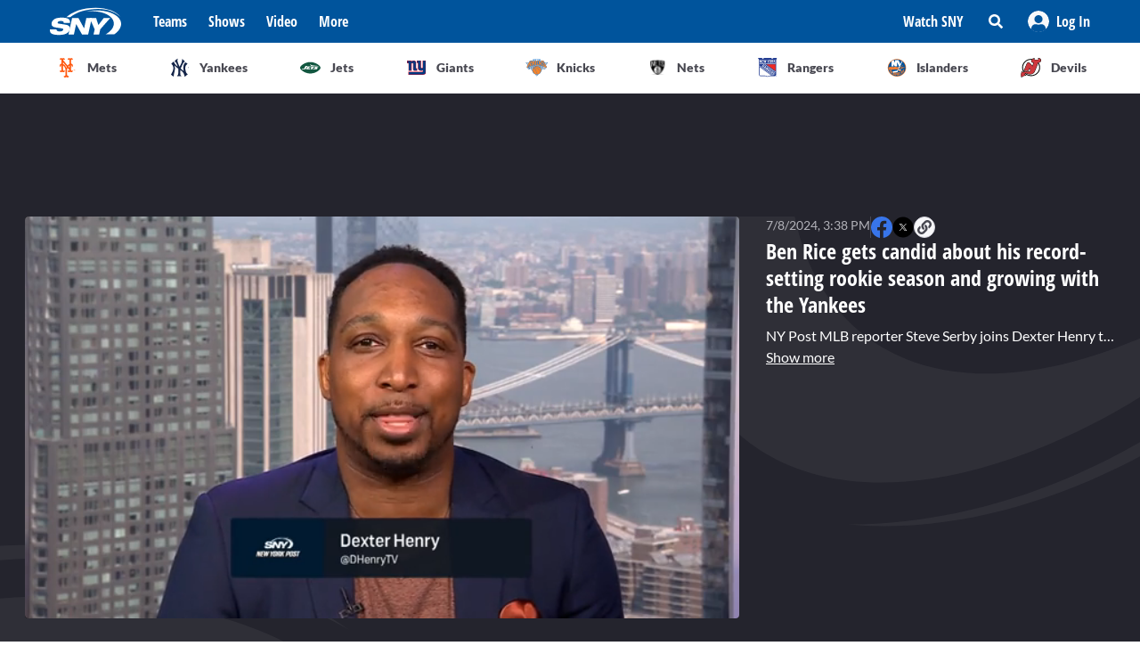

--- FILE ---
content_type: text/html; charset=utf-8
request_url: https://sny.tv/video/ben-rice-gets-candid-about-his-record-setting-rookie-season-and-growing-with-the-yankees
body_size: 25093
content:
<!DOCTYPE html><html><head><meta charSet="utf-8"/><meta name="viewport" content="width=device-width"/><script async="" data-spotim-module="spotim-launcher" src="https://launcher.spot.im/spot/sp_2pnKEC78" data-messages-count="5"></script><script>
            window.googletag = window.googletag || {cmd: []};
          </script><title>Ben Rice gets candid about his record-setting rookie season and growing with the Yankees</title><link rel="preload" href="https://cdn.jwplayer.com/v2/media/yJWz5EvP/poster.jpg" as="image"/><link rel="canonical" href="https://sny.tv/video/ben-rice-gets-candid-about-his-record-setting-rookie-season-and-growing-with-the-yankees"/><meta name="description" content="NY Post MLB reporter Steve Serby joins Dexter Henry to recap his one-on-one with Yankees rookie Ben Rice."/><meta name="keywords" content="New York Yankees, NY Yankees, NY Post, Dexter Henry, Steve Serby, ny post sports, ben rice"/><meta property="og:url" content="https://sny.tv/video/ben-rice-gets-candid-about-his-record-setting-rookie-season-and-growing-with-the-yankees"/><meta property="og:type" content="article"/><meta property="og:title" content="Ben Rice gets candid about his record-setting rookie season and growing with the Yankees"/><meta property="og:description" content="NY Post MLB reporter Steve Serby joins Dexter Henry to recap his one-on-one with Yankees rookie Ben Rice."/><meta property="og:image" content="https://cdn.jwplayer.com/v2/media/yJWz5EvP/poster.jpg"/><meta property="og:image:alt" content="Ben Rice gets candid about his record-setting rookie season and growing with the Yankees"/><meta name="twitter:card" content="summary_large_image"/><meta name="twitter:domain" content="sny.tv"/><meta name="twitter:url" content="https://sny.tv/video/ben-rice-gets-candid-about-his-record-setting-rookie-season-and-growing-with-the-yankees"/><meta name="twitter:title" content="Ben Rice gets candid about his record-setting rookie season and growing with the Yankees"/><meta name="twitter:description" content="NY Post MLB reporter Steve Serby joins Dexter Henry to recap his one-on-one with Yankees rookie Ben Rice."/><meta name="twitter:image" content="https://cdn.jwplayer.com/v2/media/yJWz5EvP/poster.jpg"/><meta name="twitter:image:alt" content="Ben Rice gets candid about his record-setting rookie season and growing with the Yankees"/><script id="video-rich-result" type="application/ld+json">{"@context":"https://schema.org","@type":"VideoObject","name":"Ben Rice gets candid about his record-setting rookie season and growing with the Yankees","description":"NY Post MLB reporter Steve Serby joins Dexter Henry to recap his one-on-one with Yankees rookie Ben Rice.","thumbnailUrl":["https://cdn.jwplayer.com/v2/media/yJWz5EvP/poster.jpg?width=320"],"uploadDate":"2024-07-08T10:38-05:00","duration":"PT502S","contentUrl":"https://cdn.jwplayer.com/videos/yJWz5EvP-1lACodv2.mp4","keywords":["New York Yankees","NY Yankees","NY Post","Dexter Henry","Steve Serby","ny post sports","ben rice"]}</script><meta name="next-head-count" content="23"/><link rel="preload" href="/fonts/open_sans_condensed/OpenSansCondensed-Bold.ttf" as="font" type="font/ttf" crossorigin="anonymous"/><link rel="icon" href="/favicon.ico" sizes="any"/><link rel="icon" href="/favicon-192.png" sizes="192x192" type="image/png"/><link rel="apple-touch-icon" href="/favicon-180.png"/><link rel="icon" href="/favicon-32.png" sizes="32x32" type="image/png"/><link rel="icon" href="/favicon.svg" type="image/svg+xml"/><link rel="manifest" href="/manifest.json"/><script id="gtm-init" data-nscript="beforeInteractive">(function(w,d,s,l,i){w[l]=w[l]||[];
              w[l].push({'gtm.start': new Date().getTime(),event:'gtm.js', });
              var f=d.getElementsByTagName(s)[0],j=d.createElement(s),dl=l!='dataLayer'?'&l='+l:'';
              j.async=true;j.src='https://www.googletagmanager.com/gtm.js?id='+i+dl+'&gtm_auth=&gtm_preview=&gtm_cookies_win=x';
              f.parentNode.insertBefore(j,f);
            })(window,document,'script','dataLayer','GTM-NMVLM53');</script><link rel="preload" href="/_next/static/css/43a3823760f39f88.css" as="style"/><link rel="stylesheet" href="/_next/static/css/43a3823760f39f88.css" data-n-g=""/><link rel="preload" href="/_next/static/css/7e82c29a5b84896d.css" as="style"/><link rel="stylesheet" href="/_next/static/css/7e82c29a5b84896d.css" data-n-p=""/><noscript data-n-css=""></noscript><script defer="" nomodule="" src="/_next/static/chunks/polyfills-c67a75d1b6f99dc8.js"></script><script src="https://cdn.jwplayer.com/libraries/xFw0zsLm.js?search=__CONTEXTUAL__" defer="" data-nscript="beforeInteractive"></script><script src="/_next/static/chunks/webpack-c3d0e908896e4581.js" defer=""></script><script src="/_next/static/chunks/framework-79bce4a3a540b080.js" defer=""></script><script src="/_next/static/chunks/main-db36105378eff68f.js" defer=""></script><script src="/_next/static/chunks/pages/_app-88462ce1aa8573a3.js" defer=""></script><script src="/_next/static/chunks/9314-ede6eccf5de53357.js" defer=""></script><script src="/_next/static/chunks/3658-2a75fd1054e7702e.js" defer=""></script><script src="/_next/static/chunks/8168-46f9efdcf5f59f06.js" defer=""></script><script src="/_next/static/chunks/3762-f9b04d42b2c4ff0a.js" defer=""></script><script src="/_next/static/chunks/4841-f86cfdbc9a997336.js" defer=""></script><script src="/_next/static/chunks/pages/video/%5Bslug%5D-66af8e6bb53835eb.js" defer=""></script><script src="/_next/static/3ng1Wfx9O5IVAtK5qY9Hv/_buildManifest.js" defer=""></script><script src="/_next/static/3ng1Wfx9O5IVAtK5qY9Hv/_ssgManifest.js" defer=""></script></head><body><noscript><iframe src="https://www.googletagmanager.com/ns.html?id=GTM-NMVLM53&gtm_auth=&gtm_preview=&gtm_cookies_win=x" height="0" width="0" style="display:none;visibility:hidden" id="tag-manager"></iframe></noscript><div id="__next" data-reactroot=""><div class="snackbar animate-snackbarSlideDown absolute top-14 left-1/2 translate-x-[-50%] px-10 py-2.5 w-3/4 max-w-[711px] rounded-4 lg:top-[120px] z-50 bg-primary-500 text-white hidden"><svg width="16" height="16" viewBox="0 0 16 16" fill="none" xmlns="http://www.w3.org/2000/svg" class="absolute top-1/2 translate-y-[-50%] left-3"><path d="M8 0C3.58065 0 0 3.6129 0 8C0 12.4194 3.58065 16 8 16C12.3871 16 16 12.4194 16 8C16 3.6129 12.3871 0 8 0ZM8 3.54839C8.74194 3.54839 9.35484 4.16129 9.35484 4.90323C9.35484 5.67742 8.74194 6.25806 8 6.25806C7.22581 6.25806 6.64516 5.67742 6.64516 4.90323C6.64516 4.16129 7.22581 3.54839 8 3.54839ZM9.80645 11.7419C9.80645 11.9677 9.6129 12.129 9.41935 12.129H6.58065C6.35484 12.129 6.19355 11.9677 6.19355 11.7419V10.9677C6.19355 10.7742 6.35484 10.5806 6.58065 10.5806H6.96774V8.51613H6.58065C6.35484 8.51613 6.19355 8.35484 6.19355 8.12903V7.35484C6.19355 7.16129 6.35484 6.96774 6.58065 6.96774H8.64516C8.83871 6.96774 9.03226 7.16129 9.03226 7.35484V10.5806H9.41935C9.6129 10.5806 9.80645 10.7742 9.80645 10.9677V11.7419Z" fill="currentColor"></path></svg><p class="font-lato text-sm leading-5"></p><button class="absolute top-1/2 right-4 translate-y-[-50%]"><svg width="10" height="10" viewBox="0 0 10 10" fill="none" xmlns="http://www.w3.org/2000/svg" class="text-white"><path d="M6.88652 4.98582L9.7234 2.14894C10.0922 1.80851 10.0922 1.24113 9.7234 0.900709L9.09929 0.276596C8.75887 -0.0921986 8.19149 -0.0921986 7.85106 0.276596L5.01418 3.11348L2.14894 0.276596C1.80851 -0.0921986 1.24113 -0.0921986 0.900709 0.276596L0.276596 0.900709C-0.0921986 1.24113 -0.0921986 1.80851 0.276596 2.14894L3.11348 4.98582L0.276596 7.85106C-0.0921986 8.19149 -0.0921986 8.75887 0.276596 9.09929L0.900709 9.7234C1.24113 10.0922 1.80851 10.0922 2.14894 9.7234L5.01418 6.88652L7.85106 9.7234C8.19149 10.0922 8.75887 10.0922 9.09929 9.7234L9.7234 9.09929C10.0922 8.75887 10.0922 8.19149 9.7234 7.85106L6.88652 4.98582Z" fill="currentColor"></path></svg></button></div><div id="sny_page_container"><nav id="header"><header class="relative z-[4000] bg-primary-500 h-[48px]"><nav aria-label="Navigation Bar" class="absolute top-0 mx-auto flex h-12 w-screen items-center justify-between bg-primary-500 px-4 py-4 lg:relative lg:w-full lg:max-w-1224 xl:max-w-[74.5rem] xl:px-0 2xl:max-w-[84.5rem]"><button id="hamburger-menu-btn" aria-label="Hamburger Menu" class="z-50 flex h-6 w-6 items-center justify-center text-white lg:hidden"><svg width="16" height="14" viewBox="0 0 16 14" fill="none" xmlns="http://www.w3.org/2000/svg"><path d="M0.571429 2.57143H15.4286C15.7143 2.57143 16 2.32143 16 2V0.571429C16 0.285714 15.7143 0 15.4286 0H0.571429C0.25 0 0 0.285714 0 0.571429V2C0 2.32143 0.25 2.57143 0.571429 2.57143ZM0.571429 8.28571H15.4286C15.7143 8.28571 16 8.03571 16 7.71429V6.28571C16 6 15.7143 5.71429 15.4286 5.71429H0.571429C0.25 5.71429 0 6 0 6.28571V7.71429C0 8.03571 0.25 8.28571 0.571429 8.28571ZM0.571429 14H15.4286C15.7143 14 16 13.75 16 13.4286V12C16 11.7143 15.7143 11.4286 15.4286 11.4286H0.571429C0.25 11.4286 0 11.7143 0 12V13.4286C0 13.75 0.25 14 0.571429 14Z" fill="currentColor"></path></svg></button><div class="ml-3 hidden lg:flex"><a class="flex items-center" href="/"><span style="box-sizing:border-box;display:inline-block;overflow:hidden;width:80px;height:34px;background:none;opacity:1;border:0;margin:0;padding:0;position:relative"><img alt="SNY logo" src="[data-uri]" decoding="async" data-nimg="fixed" class="cursor-pointer" style="position:absolute;top:0;left:0;bottom:0;right:0;box-sizing:border-box;padding:0;border:none;margin:auto;display:block;width:0;height:0;min-width:100%;max-width:100%;min-height:100%;max-height:100%;object-fit:fill"/><noscript><img alt="SNY logo" srcSet="/images/sny.svg 1x, /images/sny.svg 2x" src="/images/sny.svg" decoding="async" data-nimg="fixed" style="position:absolute;top:0;left:0;bottom:0;right:0;box-sizing:border-box;padding:0;border:none;margin:auto;display:block;width:0;height:0;min-width:100%;max-width:100%;min-height:100%;max-height:100%;object-fit:fill" class="cursor-pointer" loading="lazy"/></noscript></span></a></div><div class="absolute left-2/4 top-2/4 z-50 -translate-x-1/2 -translate-y-1/2 active:bg-primary-300 lg:hidden"><a href="/"><span style="box-sizing:border-box;display:inline-block;overflow:hidden;width:initial;height:initial;background:none;opacity:1;border:0;margin:0;padding:0;position:relative;max-width:100%"><span style="box-sizing:border-box;display:block;width:initial;height:initial;background:none;opacity:1;border:0;margin:0;padding:0;max-width:100%"><img style="display:block;max-width:100%;width:initial;height:initial;background:none;opacity:1;border:0;margin:0;padding:0" alt="" aria-hidden="true" src="data:image/svg+xml,%3csvg%20xmlns=%27http://www.w3.org/2000/svg%27%20version=%271.1%27%20width=%2776%27%20height=%2740%27/%3e"/></span><img alt="SNY logo" src="[data-uri]" decoding="async" data-nimg="intrinsic" class="cursor-pointer" style="position:absolute;top:0;left:0;bottom:0;right:0;box-sizing:border-box;padding:0;border:none;margin:auto;display:block;width:0;height:0;min-width:100%;max-width:100%;min-height:100%;max-height:100%;object-fit:fill"/><noscript><img alt="SNY logo" srcSet="/images/sny.svg 1x, /images/sny.svg 2x" src="/images/sny.svg" decoding="async" data-nimg="intrinsic" style="position:absolute;top:0;left:0;bottom:0;right:0;box-sizing:border-box;padding:0;border:none;margin:auto;display:block;width:0;height:0;min-width:100%;max-width:100%;min-height:100%;max-height:100%;object-fit:fill" class="cursor-pointer" loading="lazy"/></noscript></span></a></div><div class="ml-6 hidden w-full justify-start lg:flex"><div class="animate-pulse rounded-md bg-gray-200 mr-6 h-5 w-16 rounded-[4px] bg-primary-300"></div><div class="animate-pulse rounded-md bg-gray-200 mr-6 h-5 w-16 rounded-[4px] bg-primary-300"></div><div class="animate-pulse rounded-md bg-gray-200 mr-6 h-5 w-16 rounded-[4px] bg-primary-300"></div><div class="animate-pulse rounded-md bg-gray-200 h-5 w-16 rounded-[4px] bg-primary-300 "></div></div><div aria-label="Secondary navbar menu items" class="flex items-center"><button type="button" class=" hidden w-[92px] px-3 py-[13px] font-opensans font-bold leading-[22px] text-white hover:bg-primary-300 lg:block" href="/how-to-watch">Watch SNY</button><div class="relative" data-headlessui-state=""><button class="sny-gtm-search-button relative flex cursor-pointer items-center justify-center hover:bg-primary-300 md:h-[48px] md:w-[48px]" type="button" aria-expanded="false" data-headlessui-state=""><span style="box-sizing:border-box;display:inline-block;overflow:hidden;width:initial;height:initial;background:none;opacity:1;border:0;margin:0;padding:0;position:relative;max-width:100%"><span style="box-sizing:border-box;display:block;width:initial;height:initial;background:none;opacity:1;border:0;margin:0;padding:0;max-width:100%"><img style="display:block;max-width:100%;width:initial;height:initial;background:none;opacity:1;border:0;margin:0;padding:0" alt="" aria-hidden="true" src="data:image/svg+xml,%3csvg%20xmlns=%27http://www.w3.org/2000/svg%27%20version=%271.1%27%20width=%2716%27%20height=%2716%27/%3e"/></span><img alt="search icon" src="[data-uri]" decoding="async" data-nimg="intrinsic" style="position:absolute;top:0;left:0;bottom:0;right:0;box-sizing:border-box;padding:0;border:none;margin:auto;display:block;width:0;height:0;min-width:100%;max-width:100%;min-height:100%;max-height:100%;object-fit:fill"/><noscript><img alt="search icon" srcSet="/icons/search-icon.svg 1x, /icons/search-icon.svg 2x" src="/icons/search-icon.svg" decoding="async" data-nimg="intrinsic" style="position:absolute;top:0;left:0;bottom:0;right:0;box-sizing:border-box;padding:0;border:none;margin:auto;display:block;width:0;height:0;min-width:100%;max-width:100%;min-height:100%;max-height:100%;object-fit:fill" loading="lazy"/></noscript></span></button></div><div style="position:fixed;top:1px;left:1px;width:1px;height:0;padding:0;margin:-1px;overflow:hidden;clip:rect(0, 0, 0, 0);white-space:nowrap;border-width:0;display:none"></div><div class="hidden items-center justify-center self-stretch lg:flex"><button class="relative flex h-full w-max items-center justify-center px-3 hover:bg-primary-300 " role="button" type="button" aria-label="Log in button"><span style="box-sizing:border-box;display:inline-block;overflow:hidden;width:initial;height:initial;background:none;opacity:1;border:0;margin:0;padding:0;position:relative;max-width:100%"><span style="box-sizing:border-box;display:block;width:initial;height:initial;background:none;opacity:1;border:0;margin:0;padding:0;max-width:100%"><img style="display:block;max-width:100%;width:initial;height:initial;background:none;opacity:1;border:0;margin:0;padding:0" alt="" aria-hidden="true" src="data:image/svg+xml,%3csvg%20xmlns=%27http://www.w3.org/2000/svg%27%20version=%271.1%27%20width=%2724%27%20height=%2724%27/%3e"/></span><img alt="Avatar" src="[data-uri]" decoding="async" data-nimg="intrinsic" style="position:absolute;top:0;left:0;bottom:0;right:0;box-sizing:border-box;padding:0;border:none;margin:auto;display:block;width:0;height:0;min-width:100%;max-width:100%;min-height:100%;max-height:100%;object-fit:fill"/><noscript><img alt="Avatar" srcSet="/images/Icon/Avatar.svg 1x, /images/Icon/Avatar.svg 2x" src="/images/Icon/Avatar.svg" decoding="async" data-nimg="intrinsic" style="position:absolute;top:0;left:0;bottom:0;right:0;box-sizing:border-box;padding:0;border:none;margin:auto;display:block;width:0;height:0;min-width:100%;max-width:100%;min-height:100%;max-height:100%;object-fit:fill" loading="lazy"/></noscript></span><p class="font-opensans not-italic font-bold m-0 text-base leading-[22px] flex items-center pl-2 capitalize text-white ">Log In</p><ul class="absolute right-0 top-full z-10 w-[186px] rounded-4 border-b-4 border-b-primary-500 bg-white p-5 text-left shadow-menu hidden"><li><a class="block w-full p-3 font-lato text-sm hover:bg-lightGray-100" href="/profile">Profile</a></li><li class="p-3 hover:bg-lightGray-100"><p class="font-lato text-sm leading-5">Logout</p></li></ul></button></div></div></nav></header><div aria-label="Navigation bar with SNY teams icons" class="mx-auto max-w-fit sm:max-w-[49.125rem] lg:max-w-[74.625rem] xl:max-w-[74.5rem] 2xl:max-w-[84.5rem]"><ul class="no-scrollbar flex h-full items-center gap-2 overflow-x-auto px-4 py-4 sm:justify-between sm:gap-0 sm:px-0 sm:py-0"><li role="listitem" class="list-none"><a class="target-team relative flex h-12 w-12 cursor-pointer items-center justify-center px-4 py-3 lg:h-auto lg:w-[6.35rem] xl:w-auto rounded-full border border-solid border-lightGray-300 bg-lightGray-500 shadow-sm sm:rounded-none sm:border-0 sm:shadow-none active:bg-lightGray-200 active:shadow-menu " href="/teams/mets"><figure class="flex h-8 w-8 items-center justify-center"><span style="box-sizing:border-box;display:inline-block;overflow:hidden;width:18.29px;height:22.86px;background:none;opacity:1;border:0;margin:0;padding:0;position:relative"><img alt="Mets logo" src="[data-uri]" decoding="async" data-nimg="fixed" style="position:absolute;top:0;left:0;bottom:0;right:0;box-sizing:border-box;padding:0;border:none;margin:auto;display:block;width:0;height:0;min-width:100%;max-width:100%;min-height:100%;max-height:100%;object-fit:fill"/><noscript><img alt="Mets logo" srcSet="/images/teams-logos/mets.svg 1x, /images/teams-logos/mets.svg 2x" src="/images/teams-logos/mets.svg" decoding="async" data-nimg="fixed" style="position:absolute;top:0;left:0;bottom:0;right:0;box-sizing:border-box;padding:0;border:none;margin:auto;display:block;width:0;height:0;min-width:100%;max-width:100%;min-height:100%;max-height:100%;object-fit:fill" loading="lazy"/></noscript></span></figure><p class="hidden pl-[0.379rem] text-center font-lato text-sm font-bold text-darkGray-700 lg:block">Mets</p><div class="color-bar absolute bottom-0 hidden h-1 sm:block bg-mets w-0"></div></a></li><li role="listitem" class="list-none"><a class="target-team relative flex h-12 w-12 cursor-pointer items-center justify-center px-4 py-3 lg:h-auto lg:w-[6.35rem] xl:w-auto rounded-full border border-solid border-lightGray-300 bg-lightGray-500 shadow-sm sm:rounded-none sm:border-0 sm:shadow-none active:bg-lightGray-200 active:shadow-menu " href="/teams/yankees"><figure class="flex h-8 w-8 items-center justify-center"><span style="box-sizing:border-box;display:inline-block;overflow:hidden;width:20.57px;height:22.96px;background:none;opacity:1;border:0;margin:0;padding:0;position:relative"><img alt="Yankees logo" src="[data-uri]" decoding="async" data-nimg="fixed" style="position:absolute;top:0;left:0;bottom:0;right:0;box-sizing:border-box;padding:0;border:none;margin:auto;display:block;width:0;height:0;min-width:100%;max-width:100%;min-height:100%;max-height:100%;object-fit:fill"/><noscript><img alt="Yankees logo" srcSet="/images/teams-logos/yankees.svg 1x, /images/teams-logos/yankees.svg 2x" src="/images/teams-logos/yankees.svg" decoding="async" data-nimg="fixed" style="position:absolute;top:0;left:0;bottom:0;right:0;box-sizing:border-box;padding:0;border:none;margin:auto;display:block;width:0;height:0;min-width:100%;max-width:100%;min-height:100%;max-height:100%;object-fit:fill" loading="lazy"/></noscript></span></figure><p class="hidden pl-[0.379rem] text-center font-lato text-sm font-bold text-darkGray-700 lg:block">Yankees</p><div class="color-bar absolute bottom-0 hidden h-1 sm:block bg-yankees w-0"></div></a></li><li role="listitem" class="list-none"><a class="target-team relative flex h-12 w-12 cursor-pointer items-center justify-center px-4 py-3 lg:h-auto lg:w-[6.35rem] xl:w-auto rounded-full border border-solid border-lightGray-300 bg-lightGray-500 shadow-sm sm:rounded-none sm:border-0 sm:shadow-none active:bg-lightGray-200 active:shadow-menu " href="/teams/jets"><figure class="flex h-8 w-8 items-center justify-center"><span style="box-sizing:border-box;display:inline-block;overflow:hidden;width:25.14px;height:14.86px;background:none;opacity:1;border:0;margin:0;padding:0;position:relative"><img alt="Jets logo" src="[data-uri]" decoding="async" data-nimg="fixed" style="position:absolute;top:0;left:0;bottom:0;right:0;box-sizing:border-box;padding:0;border:none;margin:auto;display:block;width:0;height:0;min-width:100%;max-width:100%;min-height:100%;max-height:100%;object-fit:fill"/><noscript><img alt="Jets logo" srcSet="/images/teams-logos/jets.svg 1x, /images/teams-logos/jets.svg 2x" src="/images/teams-logos/jets.svg" decoding="async" data-nimg="fixed" style="position:absolute;top:0;left:0;bottom:0;right:0;box-sizing:border-box;padding:0;border:none;margin:auto;display:block;width:0;height:0;min-width:100%;max-width:100%;min-height:100%;max-height:100%;object-fit:fill" loading="lazy"/></noscript></span></figure><p class="hidden pl-[0.379rem] text-center font-lato text-sm font-bold text-darkGray-700 lg:block">Jets</p><div class="color-bar absolute bottom-0 hidden h-1 sm:block bg-jets w-0"></div></a></li><li role="listitem" class="list-none"><a class="target-team relative flex h-12 w-12 cursor-pointer items-center justify-center px-4 py-3 lg:h-auto lg:w-[6.35rem] xl:w-auto rounded-full border border-solid border-lightGray-300 bg-lightGray-500 shadow-sm sm:rounded-none sm:border-0 sm:shadow-none active:bg-lightGray-200 active:shadow-menu " href="/teams/giants"><figure class="flex h-8 w-8 items-center justify-center"><span style="box-sizing:border-box;display:inline-block;overflow:hidden;width:21.71px;height:22.96px;background:none;opacity:1;border:0;margin:0;padding:0;position:relative"><img alt="Giants logo" src="[data-uri]" decoding="async" data-nimg="fixed" style="position:absolute;top:0;left:0;bottom:0;right:0;box-sizing:border-box;padding:0;border:none;margin:auto;display:block;width:0;height:0;min-width:100%;max-width:100%;min-height:100%;max-height:100%;object-fit:fill"/><noscript><img alt="Giants logo" srcSet="/images/teams-logos/giants.svg 1x, /images/teams-logos/giants.svg 2x" src="/images/teams-logos/giants.svg" decoding="async" data-nimg="fixed" style="position:absolute;top:0;left:0;bottom:0;right:0;box-sizing:border-box;padding:0;border:none;margin:auto;display:block;width:0;height:0;min-width:100%;max-width:100%;min-height:100%;max-height:100%;object-fit:fill" loading="lazy"/></noscript></span></figure><p class="hidden pl-[0.379rem] text-center font-lato text-sm font-bold text-darkGray-700 lg:block">Giants</p><div class="color-bar absolute bottom-0 hidden h-1 sm:block bg-giants w-0"></div></a></li><li role="listitem" class="list-none"><a class="target-team relative flex h-12 w-12 cursor-pointer items-center justify-center px-4 py-3 lg:h-auto lg:w-[6.35rem] xl:w-auto rounded-full border border-solid border-lightGray-300 bg-lightGray-500 shadow-sm sm:rounded-none sm:border-0 sm:shadow-none active:bg-lightGray-200 active:shadow-menu " href="/teams/knicks"><figure class="flex h-8 w-8 items-center justify-center"><span style="box-sizing:border-box;display:inline-block;overflow:hidden;width:24.57px;height:20.57px;background:none;opacity:1;border:0;margin:0;padding:0;position:relative"><img alt="Knicks logo" src="[data-uri]" decoding="async" data-nimg="fixed" style="position:absolute;top:0;left:0;bottom:0;right:0;box-sizing:border-box;padding:0;border:none;margin:auto;display:block;width:0;height:0;min-width:100%;max-width:100%;min-height:100%;max-height:100%;object-fit:fill"/><noscript><img alt="Knicks logo" srcSet="/images/teams-logos/knicks.svg 1x, /images/teams-logos/knicks.svg 2x" src="/images/teams-logos/knicks.svg" decoding="async" data-nimg="fixed" style="position:absolute;top:0;left:0;bottom:0;right:0;box-sizing:border-box;padding:0;border:none;margin:auto;display:block;width:0;height:0;min-width:100%;max-width:100%;min-height:100%;max-height:100%;object-fit:fill" loading="lazy"/></noscript></span></figure><p class="hidden pl-[0.379rem] text-center font-lato text-sm font-bold text-darkGray-700 lg:block">Knicks</p><div class="color-bar absolute bottom-0 hidden h-1 sm:block bg-knicks w-0"></div></a></li><li role="listitem" class="list-none"><a class="target-team relative flex h-12 w-12 cursor-pointer items-center justify-center px-4 py-3 lg:h-auto lg:w-[6.35rem] xl:w-auto rounded-full border border-solid border-lightGray-300 bg-lightGray-500 shadow-sm sm:rounded-none sm:border-0 sm:shadow-none active:bg-lightGray-200 active:shadow-menu " href="/teams/nets"><figure class="flex h-8 w-8 items-center justify-center"><span style="box-sizing:border-box;display:inline-block;overflow:hidden;width:22.86px;height:23.43px;background:none;opacity:1;border:0;margin:0;padding:0;position:relative"><img alt="Nets logo" src="[data-uri]" decoding="async" data-nimg="fixed" style="position:absolute;top:0;left:0;bottom:0;right:0;box-sizing:border-box;padding:0;border:none;margin:auto;display:block;width:0;height:0;min-width:100%;max-width:100%;min-height:100%;max-height:100%;object-fit:fill"/><noscript><img alt="Nets logo" srcSet="/images/teams-logos/nets.svg 1x, /images/teams-logos/nets.svg 2x" src="/images/teams-logos/nets.svg" decoding="async" data-nimg="fixed" style="position:absolute;top:0;left:0;bottom:0;right:0;box-sizing:border-box;padding:0;border:none;margin:auto;display:block;width:0;height:0;min-width:100%;max-width:100%;min-height:100%;max-height:100%;object-fit:fill" loading="lazy"/></noscript></span></figure><p class="hidden pl-[0.379rem] text-center font-lato text-sm font-bold text-darkGray-700 lg:block">Nets</p><div class="color-bar absolute bottom-0 hidden h-1 sm:block bg-nets w-0"></div></a></li><li role="listitem" class="list-none"><a class="target-team relative flex h-12 w-12 cursor-pointer items-center justify-center px-4 py-3 lg:h-auto lg:w-[6.35rem] xl:w-auto rounded-full border border-solid border-lightGray-300 bg-lightGray-500 shadow-sm sm:rounded-none sm:border-0 sm:shadow-none active:bg-lightGray-200 active:shadow-menu " href="/teams/rangers"><figure class="flex h-8 w-8 items-center justify-center"><span style="box-sizing:border-box;display:inline-block;overflow:hidden;width:22.29px;height:22.29px;background:none;opacity:1;border:0;margin:0;padding:0;position:relative"><img alt="Rangers logo" src="[data-uri]" decoding="async" data-nimg="fixed" style="position:absolute;top:0;left:0;bottom:0;right:0;box-sizing:border-box;padding:0;border:none;margin:auto;display:block;width:0;height:0;min-width:100%;max-width:100%;min-height:100%;max-height:100%;object-fit:fill"/><noscript><img alt="Rangers logo" srcSet="/images/teams-logos/rangers.svg 1x, /images/teams-logos/rangers.svg 2x" src="/images/teams-logos/rangers.svg" decoding="async" data-nimg="fixed" style="position:absolute;top:0;left:0;bottom:0;right:0;box-sizing:border-box;padding:0;border:none;margin:auto;display:block;width:0;height:0;min-width:100%;max-width:100%;min-height:100%;max-height:100%;object-fit:fill" loading="lazy"/></noscript></span></figure><p class="hidden pl-[0.379rem] text-center font-lato text-sm font-bold text-darkGray-700 lg:block">Rangers</p><div class="color-bar absolute bottom-0 hidden h-1 sm:block bg-rangers w-0"></div></a></li><li role="listitem" class="list-none"><a class="target-team relative flex h-12 w-12 cursor-pointer items-center justify-center px-4 py-3 lg:h-auto lg:w-[6.35rem] xl:w-auto rounded-full border border-solid border-lightGray-300 bg-lightGray-500 shadow-sm sm:rounded-none sm:border-0 sm:shadow-none active:bg-lightGray-200 active:shadow-menu " href="/teams/islanders"><figure class="flex h-8 w-8 items-center justify-center"><span style="box-sizing:border-box;display:inline-block;overflow:hidden;width:22.86px;height:22.86px;background:none;opacity:1;border:0;margin:0;padding:0;position:relative"><img alt="Islanders logo" src="[data-uri]" decoding="async" data-nimg="fixed" style="position:absolute;top:0;left:0;bottom:0;right:0;box-sizing:border-box;padding:0;border:none;margin:auto;display:block;width:0;height:0;min-width:100%;max-width:100%;min-height:100%;max-height:100%;object-fit:fill"/><noscript><img alt="Islanders logo" srcSet="/images/teams-logos/islanders.svg 1x, /images/teams-logos/islanders.svg 2x" src="/images/teams-logos/islanders.svg" decoding="async" data-nimg="fixed" style="position:absolute;top:0;left:0;bottom:0;right:0;box-sizing:border-box;padding:0;border:none;margin:auto;display:block;width:0;height:0;min-width:100%;max-width:100%;min-height:100%;max-height:100%;object-fit:fill" loading="lazy"/></noscript></span></figure><p class="hidden pl-[0.379rem] text-center font-lato text-sm font-bold text-darkGray-700 lg:block">Islanders</p><div class="color-bar absolute bottom-0 hidden h-1 sm:block bg-islander w-0"></div></a></li><li role="listitem" class="list-none"><a class="target-team relative flex h-12 w-12 cursor-pointer items-center justify-center px-4 py-3 lg:h-auto lg:w-[6.35rem] xl:w-auto rounded-full border border-solid border-lightGray-300 bg-lightGray-500 shadow-sm sm:rounded-none sm:border-0 sm:shadow-none active:bg-lightGray-200 active:shadow-menu " href="/teams/devils"><figure class="flex h-8 w-8 items-center justify-center"><span style="box-sizing:border-box;display:inline-block;overflow:hidden;width:22.86px;height:22.86px;background:none;opacity:1;border:0;margin:0;padding:0;position:relative"><img alt="Devils logo" src="[data-uri]" decoding="async" data-nimg="fixed" style="position:absolute;top:0;left:0;bottom:0;right:0;box-sizing:border-box;padding:0;border:none;margin:auto;display:block;width:0;height:0;min-width:100%;max-width:100%;min-height:100%;max-height:100%;object-fit:fill"/><noscript><img alt="Devils logo" srcSet="/images/teams-logos/devils.svg 1x, /images/teams-logos/devils.svg 2x" src="/images/teams-logos/devils.svg" decoding="async" data-nimg="fixed" style="position:absolute;top:0;left:0;bottom:0;right:0;box-sizing:border-box;padding:0;border:none;margin:auto;display:block;width:0;height:0;min-width:100%;max-width:100%;min-height:100%;max-height:100%;object-fit:fill" loading="lazy"/></noscript></span></figure><p class="hidden pl-[0.379rem] text-center font-lato text-sm font-bold text-darkGray-700 lg:block">Devils</p><div class="color-bar absolute bottom-0 hidden h-1 sm:block bg-devils w-0"></div></a></li></ul></div><div id="this" class="hidden h-px w-full bg-lightGray-200 md:block"></div></nav><main id="main"><div class="overflow-hidden bg-darkGray-800 lg:bg-videopage-pattern-1 lg:bg-[left_top_506px] lg:bg-no-repeat"><div class="lg:bg-videopage-pattern-2 lg:bg-[right_top_114px] lg:bg-no-repeat"><div class="flex w-full justify-center mt-0 mb-4 sm:my-6 min-h-[50px] tablet:min-h-[90px]"><div id="videopage.top_leaderboard" class="relative self-center"></div></div><div class="mx-auto sm:max-w-fit md:max-w-696 lg:max-w-1224 lg:px-6 xl:px-0"><div class="lg:flex lg:gap-6"><div class="w-full"></div><div class="w-full shrink-0 grow-0 lg:w-[367px] xl:w-[392px]"><header id="article-heading" aria-label="Article headings" class="mt-6 px-4 md:px-0 lg:mb-2 lg:mt-0"><div class="flex flex-col gap-2"><h1 class="font-opensans text-2xl font-bold not-italic leading-[30px] text-white"> </h1><div class="order-first flex gap-4"><span class="font-lato text-xs font-normal leading-[18px] text-lightGray-400 lg:!text-sm"></span><div class="w-px bg-darkGray-700"></div><div class="flex "><div class="flex gap-x-4 "><a target="_blank" href="https://www.facebook.com/sharer/sharer.php?u=sny.tv"><svg width="16" height="16" viewBox="0 0 16 16" fill="none" xmlns="http://www.w3.org/2000/svg" class="text-facebookIcon h-6 w-6"><path d="M16 8.04868C16 3.60243 12.4194 0 8 0C3.58065 0 0 3.60243 0 8.04868C0 12.073 2.90323 15.4158 6.74194 16V10.3854H4.70968V8.04868H6.74194V6.29615C6.74194 4.28398 7.93548 3.14807 9.74194 3.14807C10.6452 3.14807 11.5484 3.31034 11.5484 3.31034V5.29006H10.5484C9.54839 5.29006 9.22581 5.90669 9.22581 6.55578V8.04868H11.4516L11.0968 10.3854H9.22581V16C13.0645 15.4158 16 12.073 16 8.04868Z" fill="currentColor"></path></svg></a><a target="_blank" href="https://twitter.com/intent/tweet?via=SNYtv&amp;url=sny.tv"><svg viewBox="0 0 1668.56 1221.19" xml:space="preserve" fill="none" class="text-twitterIcon h-6 w-6"><g><circle style="stroke:#FFFFFF;stroke-miterlimit:10" cx="834.28" cy="610.6" r="800" fill="#000000"></circle><g transform="translate(52.390088,-25.058597)"><path style="fill:#FFFFFF" d="M485.39,356.79l230.07,307.62L483.94,914.52h52.11l202.7-218.98l163.77,218.98h177.32 L836.82,589.6l215.5-232.81h-52.11L813.54,558.46L662.71,356.79H485.39z M562.02,395.17h81.46l359.72,480.97h-81.46L562.02,395.17 z"></path></g></g></svg></a><button class="flex cursor-pointer items-center justify-center rounded-full border border-lightGray-300 bg-lightGray-100 h-6 w-6"><svg width="16" height="16" viewBox="0 0 16 16" fill="none" xmlns="http://www.w3.org/2000/svg" class="text-darkGray-700"><path d="M10.2053 5.79472C10.0176 5.60704 9.79863 5.41935 9.57967 5.26295C9.3607 5.10655 9.11046 5.13783 8.92278 5.29423L8.26588 5.95112C8.01564 6.23265 7.89052 6.57674 7.89052 6.88954C7.89052 7.07722 7.98436 7.20235 8.10948 7.29619C8.20332 7.35875 8.32845 7.45259 8.45357 7.54643C9.32942 8.45357 9.32942 9.86119 8.45357 10.737L6.32649 12.8328C5.45064 13.74 4.01173 13.74 3.13587 12.8328C2.26002 11.957 2.2913 10.5181 3.16716 9.64223L3.5738 9.23558C3.73021 9.11046 3.76149 8.8915 3.69892 8.70381C3.51124 8.17204 3.4174 7.60899 3.38612 7.07722C3.38612 6.6393 2.85435 6.42033 2.54154 6.73314L1.38416 7.89052C-0.461388 9.73607 -0.461388 12.7703 1.38416 14.6158C3.22972 16.4614 6.26393 16.4614 8.10948 14.6158L10.2053 12.52C10.2053 12.52 10.2053 12.52 10.2053 12.4888C12.0508 10.6745 12.0821 7.67155 10.2053 5.79472ZM14.6158 1.38416C12.7703 -0.461388 9.73607 -0.461388 7.89052 1.38416L5.79472 3.47996C5.79472 3.47996 5.79472 3.47996 5.79472 3.51124C3.94917 5.32551 3.91789 8.32845 5.79472 10.2053C5.9824 10.393 6.20137 10.5806 6.42033 10.737C6.6393 10.8935 6.88954 10.8622 7.07722 10.7058L7.73412 10.0489C7.98436 9.76735 8.10948 9.42327 8.10948 9.11046C8.10948 8.92278 8.01564 8.79765 7.89052 8.70381C7.79668 8.64125 7.67155 8.54741 7.54643 8.45357C6.67058 7.54643 6.67058 6.13881 7.54643 5.26295L9.67351 3.16716C10.5494 2.26002 11.9883 2.26002 12.8641 3.16716C13.74 4.04301 13.7087 5.48192 12.8328 6.35777L12.4262 6.76442C12.2698 6.88954 12.2385 7.1085 12.3011 7.29619C12.4888 7.82796 12.5826 8.39101 12.6139 8.92278C12.6139 9.3607 13.1456 9.57967 13.4585 9.26686L14.6158 8.10948C16.4614 6.26393 16.4614 3.22972 14.6158 1.38416Z" fill="currentColor"></path></svg></button></div></div></div></div></header><section class="px-4 md:px-0 text-white"><div class="mb-1 hidden first:block"><div class="mt-6 px-4 md:px-0 lg:mb-2 lg:mt-0"><h1 class="font-opensans text-2xl font-bold not-italic leading-[30px] text-white"></h1></div></div></section></div></div><div class="mt-8 flex flex-col px-4 md:px-0 lg:mt-10"><div class="flex w-full items-center justify-between lg:mx-0 relative bg-transparent border-b border-b-darkGray-700 py-2 lg:py-4"><h2 class="font-opensans not-italic font-bold m-0 text-28 text-base uppercase text-white">Related Videos</h2></div><div class="relative"><div class="mt-3 flex flex-col gap-3">0</div></div></div><section id="more-from-sny-section" aria-label="Explore Other Videos from Sny" class="mx-auto border-t-4 border-t-darkGray-700 px-4 lg:max-w-1224 lg:border-0 lg:px-6 xl:px-0"><div class="relative mx-auto md:max-w-696 lg:max-w-full lg:border-t-4 lg:border-t-darkGray-700 lg:pt-2"><div class="flex w-full items-center justify-between lg:mx-0 relative bg-transparent text-white py-2 lg:py-4"><h2 class="font-opensans not-italic font-bold m-0 text-28 text-base uppercase text-white">Explore Other Videos</h2></div><div class="flex flex-col gap-y-6 lg:gap-y-4 pb-4 pt-2 lg:absolute lg:right-0 lg:top-2 lg:z-10 lg:py-0"><div class="relative flex flex-col lg:flex-row lg:items-center lg:justify-between"><div class="relative grow lg:grow-0"><div class="relative"><div class="pointer-events-none absolute inset-y-0 left-0 flex items-center pl-3"><svg width="16" height="16" viewBox="0 0 16 16" fill="none" xmlns="http://www.w3.org/2000/svg" class="text-lightGray-300"><path d="M15.7927 13.8302L12.6654 10.7083C12.509 10.5834 12.3214 10.4898 12.1338 10.4898H11.6334C12.4778 9.39707 13.0094 8.02341 13.0094 6.49366C13.0094 2.93463 10.0698 0 6.5047 0C2.90835 0 0 2.93463 0 6.49366C0 10.0839 2.90835 12.9873 6.5047 12.9873C8.00579 12.9873 9.38178 12.4878 10.5076 11.6137V12.1444C10.5076 12.3317 10.5701 12.519 10.7265 12.6751L13.8225 15.7659C14.1352 16.078 14.6043 16.078 14.8858 15.7659L15.7614 14.8917C16.0741 14.6107 16.0741 14.1424 15.7927 13.8302ZM6.5047 10.4898C4.28435 10.4898 2.50181 8.71024 2.50181 6.49366C2.50181 4.30829 4.28435 2.49756 6.5047 2.49756C8.69378 2.49756 10.5076 4.30829 10.5076 6.49366C10.5076 8.71024 8.69378 10.4898 6.5047 10.4898Z" fill="currentColor"></path></svg></div><input class="font-lato text-base leading-6 pl-10 w-full rounded-[4px] border p-[18px] focus:outline-none lg:w-[320px] invisible h-12 border-darkGray-600 bg-darkGray-800 text-lightGray-300" value="" placeholder="Search"/></div></div><div class="absolute bottom-1 right-1"><button type="button" class="
      relative focus:outline-none overflow-hidden items-center font-semibold font-lato 
      rounded-[4px] disabled:opacity-50 disabled:cursor-not-allowed focus:ring-2
      focus:ring-offset-2
     bg-primary-500 hover:bg-primary-300 text-white focus:ring-blue-300 px-6 py-[14px] text-sm flex h-10 flex-nowrap gap-1" disabled=""><span>Search</span></button></div></div></div><button type="button" aria-hidden="true" style="position:fixed;top:1px;left:1px;width:1px;height:0;padding:0;margin:-1px;overflow:hidden;clip:rect(0, 0, 0, 0);white-space:nowrap;border-width:0"></button><div aria-label="outlined button group" class="flex gap-x-5 overflow-x-auto border-b border-b-darkGray-600 ExploreVideosTabs_scroller__gqnkz" role="tablist" aria-orientation="horizontal"><button class="m-0 shrink-0 py-2 font-opensans text-base font-bold uppercase outline-none md:text-xl border-b-[3px] border-b-white text-white" id="headlessui-tabs-tab-undefined" role="tab" aria-selected="true" tabindex="0" data-headlessui-state="selected">Mets</button><button class="m-0 shrink-0 py-2 font-opensans text-base font-bold uppercase outline-none md:text-xl text-darkGray-500" id="headlessui-tabs-tab-undefined" role="tab" aria-selected="false" tabindex="-1" data-headlessui-state="">Yankees</button><button class="m-0 shrink-0 py-2 font-opensans text-base font-bold uppercase outline-none md:text-xl text-darkGray-500" id="headlessui-tabs-tab-undefined" role="tab" aria-selected="false" tabindex="-1" data-headlessui-state="">Jets</button><button class="m-0 shrink-0 py-2 font-opensans text-base font-bold uppercase outline-none md:text-xl text-darkGray-500" id="headlessui-tabs-tab-undefined" role="tab" aria-selected="false" tabindex="-1" data-headlessui-state="">Giants</button><button class="m-0 shrink-0 py-2 font-opensans text-base font-bold uppercase outline-none md:text-xl text-darkGray-500" id="headlessui-tabs-tab-undefined" role="tab" aria-selected="false" tabindex="-1" data-headlessui-state="">Knicks</button></div><div class="mt-6 lg:mt-8"><div id="headlessui-tabs-panel-undefined" role="tabpanel" tabindex="0" data-headlessui-state="selected"><ul role="list" class="grid h-fit grid-cols-1 place-items-start more-from-list grid grid-cols-1 gap-6 lg:grid-cols-3"><div class="relative"><div class="flex gap-3 sm:gap-0 lg:flex-col w-full  lg:pt-0 relative flex-row lg:flex-col"><figure class="relative flex-shrink-0 w-[164px] h-[92px] lg:w-full lg:h-[204px] xl:h-[219px]"><div class="relative w-full h-full"><span style="box-sizing:border-box;display:block;overflow:hidden;width:initial;height:initial;background:none;opacity:1;border:0;margin:0;padding:0;position:absolute;top:0;left:0;bottom:0;right:0"><img alt="Jerry Blevins reveals what Mets are getting with Freddy Peralta" src="[data-uri]" decoding="async" data-nimg="fill" class="relative w-full cursor-pointer rounded-[4px] object-center lg:rounded-md" style="position:absolute;top:0;left:0;bottom:0;right:0;box-sizing:border-box;padding:0;border:none;margin:auto;display:block;width:0;height:0;min-width:100%;max-width:100%;min-height:100%;max-height:100%;object-fit:cover"/><noscript><img alt="Jerry Blevins reveals what Mets are getting with Freddy Peralta" sizes="(max-width: 768px) 25vw, (max-width: 1024px) 40vw, 25vw" srcSet="/_next/image?url=https%3A%2F%2Fcdn.jwplayer.com%2Fv2%2Fmedia%2FdGP00VFu%2Fposter.jpg&amp;w=256&amp;q=75 256w, /_next/image?url=https%3A%2F%2Fcdn.jwplayer.com%2Fv2%2Fmedia%2FdGP00VFu%2Fposter.jpg&amp;w=384&amp;q=75 384w, /_next/image?url=https%3A%2F%2Fcdn.jwplayer.com%2Fv2%2Fmedia%2FdGP00VFu%2Fposter.jpg&amp;w=640&amp;q=75 640w, /_next/image?url=https%3A%2F%2Fcdn.jwplayer.com%2Fv2%2Fmedia%2FdGP00VFu%2Fposter.jpg&amp;w=750&amp;q=75 750w, /_next/image?url=https%3A%2F%2Fcdn.jwplayer.com%2Fv2%2Fmedia%2FdGP00VFu%2Fposter.jpg&amp;w=828&amp;q=75 828w, /_next/image?url=https%3A%2F%2Fcdn.jwplayer.com%2Fv2%2Fmedia%2FdGP00VFu%2Fposter.jpg&amp;w=1080&amp;q=75 1080w, /_next/image?url=https%3A%2F%2Fcdn.jwplayer.com%2Fv2%2Fmedia%2FdGP00VFu%2Fposter.jpg&amp;w=1200&amp;q=75 1200w, /_next/image?url=https%3A%2F%2Fcdn.jwplayer.com%2Fv2%2Fmedia%2FdGP00VFu%2Fposter.jpg&amp;w=1920&amp;q=75 1920w, /_next/image?url=https%3A%2F%2Fcdn.jwplayer.com%2Fv2%2Fmedia%2FdGP00VFu%2Fposter.jpg&amp;w=2048&amp;q=75 2048w, /_next/image?url=https%3A%2F%2Fcdn.jwplayer.com%2Fv2%2Fmedia%2FdGP00VFu%2Fposter.jpg&amp;w=3840&amp;q=75 3840w" src="/_next/image?url=https%3A%2F%2Fcdn.jwplayer.com%2Fv2%2Fmedia%2FdGP00VFu%2Fposter.jpg&amp;w=3840&amp;q=75" decoding="async" data-nimg="fill" style="position:absolute;top:0;left:0;bottom:0;right:0;box-sizing:border-box;padding:0;border:none;margin:auto;display:block;width:0;height:0;min-width:100%;max-width:100%;min-height:100%;max-height:100%;object-fit:cover" class="relative w-full cursor-pointer rounded-[4px] object-center lg:rounded-md" loading="lazy"/></noscript></span><div class="absolute left-0 top-0  h-6 w-6 pl-2 pt-2 "><svg viewBox="0 0 48 48" fill="curretnColor" xmlns="http://www.w3.org/2000/svg" class="h-6 w-6 lg:h-8 lg:w-8"><circle cx="24" cy="24" r="24" fill="white" fill-opacity="0.8"></circle><path d="M30.3242 22.2812L20.0928 16.1915C19.2499 15.6938 18 16.1915 18 17.3919V29.5713C18 30.6838 19.1627 31.3572 20.0928 30.8009L30.3242 24.7112C31.2253 24.155 31.2253 22.8375 30.3242 22.2812Z" fill="#012646"></path></svg></div></div></figure><div class="relative overflow-hidden sm:ml-4 lg:ml-0 lg:mt-3"><h3 class="font-opensans not-italic font-bold m-0 text-base leading-[22px] line-clamp-3 hover:underline text-white"><a href="/video/jerry-blevins-reveals-what-mets-are-getting-with-freddy-peralta">Jerry Blevins reveals what Mets are getting with Freddy Peralta</a></h3><div class="flex w-full flex-row items-center justify-start "><span class="flex-shrink-0 leading-[13px]"><span class="font-lato text-xs text-gray-600">14 hours ago</span></span></div></div></div></div><div class="relative"><div class="flex gap-3 sm:gap-0 lg:flex-col w-full  lg:pt-0 relative flex-row lg:flex-col"><figure class="relative flex-shrink-0 w-[164px] h-[92px] lg:w-full lg:h-[204px] xl:h-[219px]"><div class="relative w-full h-full"><span style="box-sizing:border-box;display:block;overflow:hidden;width:initial;height:initial;background:none;opacity:1;border:0;margin:0;padding:0;position:absolute;top:0;left:0;bottom:0;right:0"><img alt="Mets trade for Freddy Peralta, Steve Gelbs breaks down the deal" src="[data-uri]" decoding="async" data-nimg="fill" class="relative w-full cursor-pointer rounded-[4px] object-center lg:rounded-md" style="position:absolute;top:0;left:0;bottom:0;right:0;box-sizing:border-box;padding:0;border:none;margin:auto;display:block;width:0;height:0;min-width:100%;max-width:100%;min-height:100%;max-height:100%;object-fit:cover"/><noscript><img alt="Mets trade for Freddy Peralta, Steve Gelbs breaks down the deal" sizes="(max-width: 768px) 25vw, (max-width: 1024px) 40vw, 25vw" srcSet="/_next/image?url=https%3A%2F%2Fcdn.jwplayer.com%2Fv2%2Fmedia%2FDZMEyKup%2Fposter.jpg&amp;w=256&amp;q=75 256w, /_next/image?url=https%3A%2F%2Fcdn.jwplayer.com%2Fv2%2Fmedia%2FDZMEyKup%2Fposter.jpg&amp;w=384&amp;q=75 384w, /_next/image?url=https%3A%2F%2Fcdn.jwplayer.com%2Fv2%2Fmedia%2FDZMEyKup%2Fposter.jpg&amp;w=640&amp;q=75 640w, /_next/image?url=https%3A%2F%2Fcdn.jwplayer.com%2Fv2%2Fmedia%2FDZMEyKup%2Fposter.jpg&amp;w=750&amp;q=75 750w, /_next/image?url=https%3A%2F%2Fcdn.jwplayer.com%2Fv2%2Fmedia%2FDZMEyKup%2Fposter.jpg&amp;w=828&amp;q=75 828w, /_next/image?url=https%3A%2F%2Fcdn.jwplayer.com%2Fv2%2Fmedia%2FDZMEyKup%2Fposter.jpg&amp;w=1080&amp;q=75 1080w, /_next/image?url=https%3A%2F%2Fcdn.jwplayer.com%2Fv2%2Fmedia%2FDZMEyKup%2Fposter.jpg&amp;w=1200&amp;q=75 1200w, /_next/image?url=https%3A%2F%2Fcdn.jwplayer.com%2Fv2%2Fmedia%2FDZMEyKup%2Fposter.jpg&amp;w=1920&amp;q=75 1920w, /_next/image?url=https%3A%2F%2Fcdn.jwplayer.com%2Fv2%2Fmedia%2FDZMEyKup%2Fposter.jpg&amp;w=2048&amp;q=75 2048w, /_next/image?url=https%3A%2F%2Fcdn.jwplayer.com%2Fv2%2Fmedia%2FDZMEyKup%2Fposter.jpg&amp;w=3840&amp;q=75 3840w" src="/_next/image?url=https%3A%2F%2Fcdn.jwplayer.com%2Fv2%2Fmedia%2FDZMEyKup%2Fposter.jpg&amp;w=3840&amp;q=75" decoding="async" data-nimg="fill" style="position:absolute;top:0;left:0;bottom:0;right:0;box-sizing:border-box;padding:0;border:none;margin:auto;display:block;width:0;height:0;min-width:100%;max-width:100%;min-height:100%;max-height:100%;object-fit:cover" class="relative w-full cursor-pointer rounded-[4px] object-center lg:rounded-md" loading="lazy"/></noscript></span><div class="absolute left-0 top-0  h-6 w-6 pl-2 pt-2 "><svg viewBox="0 0 48 48" fill="curretnColor" xmlns="http://www.w3.org/2000/svg" class="h-6 w-6 lg:h-8 lg:w-8"><circle cx="24" cy="24" r="24" fill="white" fill-opacity="0.8"></circle><path d="M30.3242 22.2812L20.0928 16.1915C19.2499 15.6938 18 16.1915 18 17.3919V29.5713C18 30.6838 19.1627 31.3572 20.0928 30.8009L30.3242 24.7112C31.2253 24.155 31.2253 22.8375 30.3242 22.2812Z" fill="#012646"></path></svg></div></div></figure><div class="relative overflow-hidden sm:ml-4 lg:ml-0 lg:mt-3"><h3 class="font-opensans not-italic font-bold m-0 text-base leading-[22px] line-clamp-3 hover:underline text-white"><a href="/video/mets-trade-for-freddy-peralta-steve-gelbs-breaks-down-the-deal">Mets trade for Freddy Peralta, Steve Gelbs breaks down the deal</a></h3><div class="flex w-full flex-row items-center justify-start "><span class="flex-shrink-0 leading-[13px]"><span class="font-lato text-xs text-gray-600">14 hours ago</span></span></div></div></div></div><div class="relative"><div class="flex gap-3 sm:gap-0 lg:flex-col w-full  lg:pt-0 relative flex-row lg:flex-col"><figure class="relative flex-shrink-0 w-[164px] h-[92px] lg:w-full lg:h-[204px] xl:h-[219px]"><div class="relative w-full h-full"><span style="box-sizing:border-box;display:block;overflow:hidden;width:initial;height:initial;background:none;opacity:1;border:0;margin:0;padding:0;position:absolute;top:0;left:0;bottom:0;right:0"><img alt="Do the New York Mets have a more complete lineup? | BNNY" src="[data-uri]" decoding="async" data-nimg="fill" class="relative w-full cursor-pointer rounded-[4px] object-center lg:rounded-md" style="position:absolute;top:0;left:0;bottom:0;right:0;box-sizing:border-box;padding:0;border:none;margin:auto;display:block;width:0;height:0;min-width:100%;max-width:100%;min-height:100%;max-height:100%;object-fit:cover"/><noscript><img alt="Do the New York Mets have a more complete lineup? | BNNY" sizes="(max-width: 768px) 25vw, (max-width: 1024px) 40vw, 25vw" srcSet="/_next/image?url=https%3A%2F%2Fcdn.jwplayer.com%2Fv2%2Fmedia%2FHPjTlQlE%2Fposter.jpg&amp;w=256&amp;q=75 256w, /_next/image?url=https%3A%2F%2Fcdn.jwplayer.com%2Fv2%2Fmedia%2FHPjTlQlE%2Fposter.jpg&amp;w=384&amp;q=75 384w, /_next/image?url=https%3A%2F%2Fcdn.jwplayer.com%2Fv2%2Fmedia%2FHPjTlQlE%2Fposter.jpg&amp;w=640&amp;q=75 640w, /_next/image?url=https%3A%2F%2Fcdn.jwplayer.com%2Fv2%2Fmedia%2FHPjTlQlE%2Fposter.jpg&amp;w=750&amp;q=75 750w, /_next/image?url=https%3A%2F%2Fcdn.jwplayer.com%2Fv2%2Fmedia%2FHPjTlQlE%2Fposter.jpg&amp;w=828&amp;q=75 828w, /_next/image?url=https%3A%2F%2Fcdn.jwplayer.com%2Fv2%2Fmedia%2FHPjTlQlE%2Fposter.jpg&amp;w=1080&amp;q=75 1080w, /_next/image?url=https%3A%2F%2Fcdn.jwplayer.com%2Fv2%2Fmedia%2FHPjTlQlE%2Fposter.jpg&amp;w=1200&amp;q=75 1200w, /_next/image?url=https%3A%2F%2Fcdn.jwplayer.com%2Fv2%2Fmedia%2FHPjTlQlE%2Fposter.jpg&amp;w=1920&amp;q=75 1920w, /_next/image?url=https%3A%2F%2Fcdn.jwplayer.com%2Fv2%2Fmedia%2FHPjTlQlE%2Fposter.jpg&amp;w=2048&amp;q=75 2048w, /_next/image?url=https%3A%2F%2Fcdn.jwplayer.com%2Fv2%2Fmedia%2FHPjTlQlE%2Fposter.jpg&amp;w=3840&amp;q=75 3840w" src="/_next/image?url=https%3A%2F%2Fcdn.jwplayer.com%2Fv2%2Fmedia%2FHPjTlQlE%2Fposter.jpg&amp;w=3840&amp;q=75" decoding="async" data-nimg="fill" style="position:absolute;top:0;left:0;bottom:0;right:0;box-sizing:border-box;padding:0;border:none;margin:auto;display:block;width:0;height:0;min-width:100%;max-width:100%;min-height:100%;max-height:100%;object-fit:cover" class="relative w-full cursor-pointer rounded-[4px] object-center lg:rounded-md" loading="lazy"/></noscript></span><div class="absolute left-0 top-0  h-6 w-6 pl-2 pt-2 "><svg viewBox="0 0 48 48" fill="curretnColor" xmlns="http://www.w3.org/2000/svg" class="h-6 w-6 lg:h-8 lg:w-8"><circle cx="24" cy="24" r="24" fill="white" fill-opacity="0.8"></circle><path d="M30.3242 22.2812L20.0928 16.1915C19.2499 15.6938 18 16.1915 18 17.3919V29.5713C18 30.6838 19.1627 31.3572 20.0928 30.8009L30.3242 24.7112C31.2253 24.155 31.2253 22.8375 30.3242 22.2812Z" fill="#012646"></path></svg></div></div></figure><div class="relative overflow-hidden sm:ml-4 lg:ml-0 lg:mt-3"><h3 class="font-opensans not-italic font-bold m-0 text-base leading-[22px] line-clamp-3 hover:underline text-white"><a href="/video/do-the-new-york-mets-have-a-more-complete-lineup-bnny">Do the New York Mets have a more complete lineup? | BNNY</a></h3><div class="flex w-full flex-row items-center justify-start "><span class="flex-shrink-0 leading-[13px]"><span class="font-lato text-xs text-gray-600">16 hours ago</span></span></div></div></div></div><div class="relative"><div class="flex gap-3 sm:gap-0 lg:flex-col w-full  lg:pt-0 relative flex-row lg:flex-col"><figure class="relative flex-shrink-0 w-[164px] h-[92px] lg:w-full lg:h-[204px] xl:h-[219px]"><div class="relative w-full h-full"><span style="box-sizing:border-box;display:block;overflow:hidden;width:initial;height:initial;background:none;opacity:1;border:0;margin:0;padding:0;position:absolute;top:0;left:0;bottom:0;right:0"><img alt="David Stearns on Mets’ continued search for more starting pitching" src="[data-uri]" decoding="async" data-nimg="fill" class="relative w-full cursor-pointer rounded-[4px] object-center lg:rounded-md" style="position:absolute;top:0;left:0;bottom:0;right:0;box-sizing:border-box;padding:0;border:none;margin:auto;display:block;width:0;height:0;min-width:100%;max-width:100%;min-height:100%;max-height:100%;object-fit:cover"/><noscript><img alt="David Stearns on Mets’ continued search for more starting pitching" sizes="(max-width: 768px) 25vw, (max-width: 1024px) 40vw, 25vw" srcSet="/_next/image?url=https%3A%2F%2Fcdn.jwplayer.com%2Fv2%2Fmedia%2F2SNC7wHI%2Fposter.jpg&amp;w=256&amp;q=75 256w, /_next/image?url=https%3A%2F%2Fcdn.jwplayer.com%2Fv2%2Fmedia%2F2SNC7wHI%2Fposter.jpg&amp;w=384&amp;q=75 384w, /_next/image?url=https%3A%2F%2Fcdn.jwplayer.com%2Fv2%2Fmedia%2F2SNC7wHI%2Fposter.jpg&amp;w=640&amp;q=75 640w, /_next/image?url=https%3A%2F%2Fcdn.jwplayer.com%2Fv2%2Fmedia%2F2SNC7wHI%2Fposter.jpg&amp;w=750&amp;q=75 750w, /_next/image?url=https%3A%2F%2Fcdn.jwplayer.com%2Fv2%2Fmedia%2F2SNC7wHI%2Fposter.jpg&amp;w=828&amp;q=75 828w, /_next/image?url=https%3A%2F%2Fcdn.jwplayer.com%2Fv2%2Fmedia%2F2SNC7wHI%2Fposter.jpg&amp;w=1080&amp;q=75 1080w, /_next/image?url=https%3A%2F%2Fcdn.jwplayer.com%2Fv2%2Fmedia%2F2SNC7wHI%2Fposter.jpg&amp;w=1200&amp;q=75 1200w, /_next/image?url=https%3A%2F%2Fcdn.jwplayer.com%2Fv2%2Fmedia%2F2SNC7wHI%2Fposter.jpg&amp;w=1920&amp;q=75 1920w, /_next/image?url=https%3A%2F%2Fcdn.jwplayer.com%2Fv2%2Fmedia%2F2SNC7wHI%2Fposter.jpg&amp;w=2048&amp;q=75 2048w, /_next/image?url=https%3A%2F%2Fcdn.jwplayer.com%2Fv2%2Fmedia%2F2SNC7wHI%2Fposter.jpg&amp;w=3840&amp;q=75 3840w" src="/_next/image?url=https%3A%2F%2Fcdn.jwplayer.com%2Fv2%2Fmedia%2F2SNC7wHI%2Fposter.jpg&amp;w=3840&amp;q=75" decoding="async" data-nimg="fill" style="position:absolute;top:0;left:0;bottom:0;right:0;box-sizing:border-box;padding:0;border:none;margin:auto;display:block;width:0;height:0;min-width:100%;max-width:100%;min-height:100%;max-height:100%;object-fit:cover" class="relative w-full cursor-pointer rounded-[4px] object-center lg:rounded-md" loading="lazy"/></noscript></span><div class="absolute left-0 top-0  h-6 w-6 pl-2 pt-2 "><svg viewBox="0 0 48 48" fill="curretnColor" xmlns="http://www.w3.org/2000/svg" class="h-6 w-6 lg:h-8 lg:w-8"><circle cx="24" cy="24" r="24" fill="white" fill-opacity="0.8"></circle><path d="M30.3242 22.2812L20.0928 16.1915C19.2499 15.6938 18 16.1915 18 17.3919V29.5713C18 30.6838 19.1627 31.3572 20.0928 30.8009L30.3242 24.7112C31.2253 24.155 31.2253 22.8375 30.3242 22.2812Z" fill="#012646"></path></svg></div></div></figure><div class="relative overflow-hidden sm:ml-4 lg:ml-0 lg:mt-3"><h3 class="font-opensans not-italic font-bold m-0 text-base leading-[22px] line-clamp-3 hover:underline text-white"><a href="/video/david-stearns-on-mets-continued-search-for-more-starting-pitching">David Stearns on Mets’ continued search for more starting pitching</a></h3><div class="flex w-full flex-row items-center justify-start "></div></div></div></div><div class="relative"><div class="flex gap-3 sm:gap-0 lg:flex-col w-full  lg:pt-0 relative flex-row lg:flex-col"><figure class="relative flex-shrink-0 w-[164px] h-[92px] lg:w-full lg:h-[204px] xl:h-[219px]"><div class="relative w-full h-full"><span style="box-sizing:border-box;display:block;overflow:hidden;width:initial;height:initial;background:none;opacity:1;border:0;margin:0;padding:0;position:absolute;top:0;left:0;bottom:0;right:0"><img alt="Carlos Mendoza on what Bo Bichette brings to Mets&#x27; lineup" src="[data-uri]" decoding="async" data-nimg="fill" class="relative w-full cursor-pointer rounded-[4px] object-center lg:rounded-md" style="position:absolute;top:0;left:0;bottom:0;right:0;box-sizing:border-box;padding:0;border:none;margin:auto;display:block;width:0;height:0;min-width:100%;max-width:100%;min-height:100%;max-height:100%;object-fit:cover"/><noscript><img alt="Carlos Mendoza on what Bo Bichette brings to Mets&#x27; lineup" sizes="(max-width: 768px) 25vw, (max-width: 1024px) 40vw, 25vw" srcSet="/_next/image?url=https%3A%2F%2Fcdn.jwplayer.com%2Fv2%2Fmedia%2FEthw0Ib0%2Fposter.jpg&amp;w=256&amp;q=75 256w, /_next/image?url=https%3A%2F%2Fcdn.jwplayer.com%2Fv2%2Fmedia%2FEthw0Ib0%2Fposter.jpg&amp;w=384&amp;q=75 384w, /_next/image?url=https%3A%2F%2Fcdn.jwplayer.com%2Fv2%2Fmedia%2FEthw0Ib0%2Fposter.jpg&amp;w=640&amp;q=75 640w, /_next/image?url=https%3A%2F%2Fcdn.jwplayer.com%2Fv2%2Fmedia%2FEthw0Ib0%2Fposter.jpg&amp;w=750&amp;q=75 750w, /_next/image?url=https%3A%2F%2Fcdn.jwplayer.com%2Fv2%2Fmedia%2FEthw0Ib0%2Fposter.jpg&amp;w=828&amp;q=75 828w, /_next/image?url=https%3A%2F%2Fcdn.jwplayer.com%2Fv2%2Fmedia%2FEthw0Ib0%2Fposter.jpg&amp;w=1080&amp;q=75 1080w, /_next/image?url=https%3A%2F%2Fcdn.jwplayer.com%2Fv2%2Fmedia%2FEthw0Ib0%2Fposter.jpg&amp;w=1200&amp;q=75 1200w, /_next/image?url=https%3A%2F%2Fcdn.jwplayer.com%2Fv2%2Fmedia%2FEthw0Ib0%2Fposter.jpg&amp;w=1920&amp;q=75 1920w, /_next/image?url=https%3A%2F%2Fcdn.jwplayer.com%2Fv2%2Fmedia%2FEthw0Ib0%2Fposter.jpg&amp;w=2048&amp;q=75 2048w, /_next/image?url=https%3A%2F%2Fcdn.jwplayer.com%2Fv2%2Fmedia%2FEthw0Ib0%2Fposter.jpg&amp;w=3840&amp;q=75 3840w" src="/_next/image?url=https%3A%2F%2Fcdn.jwplayer.com%2Fv2%2Fmedia%2FEthw0Ib0%2Fposter.jpg&amp;w=3840&amp;q=75" decoding="async" data-nimg="fill" style="position:absolute;top:0;left:0;bottom:0;right:0;box-sizing:border-box;padding:0;border:none;margin:auto;display:block;width:0;height:0;min-width:100%;max-width:100%;min-height:100%;max-height:100%;object-fit:cover" class="relative w-full cursor-pointer rounded-[4px] object-center lg:rounded-md" loading="lazy"/></noscript></span><div class="absolute left-0 top-0  h-6 w-6 pl-2 pt-2 "><svg viewBox="0 0 48 48" fill="curretnColor" xmlns="http://www.w3.org/2000/svg" class="h-6 w-6 lg:h-8 lg:w-8"><circle cx="24" cy="24" r="24" fill="white" fill-opacity="0.8"></circle><path d="M30.3242 22.2812L20.0928 16.1915C19.2499 15.6938 18 16.1915 18 17.3919V29.5713C18 30.6838 19.1627 31.3572 20.0928 30.8009L30.3242 24.7112C31.2253 24.155 31.2253 22.8375 30.3242 22.2812Z" fill="#012646"></path></svg></div></div></figure><div class="relative overflow-hidden sm:ml-4 lg:ml-0 lg:mt-3"><h3 class="font-opensans not-italic font-bold m-0 text-base leading-[22px] line-clamp-3 hover:underline text-white"><a href="/video/carlos-mendoza-on-what-bo-bichette-brings-to-mets-lineup">Carlos Mendoza on what Bo Bichette brings to Mets&#x27; lineup</a></h3><div class="flex w-full flex-row items-center justify-start "></div></div></div></div><div class="relative"><div class="flex gap-3 sm:gap-0 lg:flex-col w-full  lg:pt-0 relative flex-row lg:flex-col"><figure class="relative flex-shrink-0 w-[164px] h-[92px] lg:w-full lg:h-[204px] xl:h-[219px]"><div class="relative w-full h-full"><span style="box-sizing:border-box;display:block;overflow:hidden;width:initial;height:initial;background:none;opacity:1;border:0;margin:0;padding:0;position:absolute;top:0;left:0;bottom:0;right:0"><img alt="Bo Bichette on why he signed with Mets, transition to third base" src="[data-uri]" decoding="async" data-nimg="fill" class="relative w-full cursor-pointer rounded-[4px] object-center lg:rounded-md" style="position:absolute;top:0;left:0;bottom:0;right:0;box-sizing:border-box;padding:0;border:none;margin:auto;display:block;width:0;height:0;min-width:100%;max-width:100%;min-height:100%;max-height:100%;object-fit:cover"/><noscript><img alt="Bo Bichette on why he signed with Mets, transition to third base" sizes="(max-width: 768px) 25vw, (max-width: 1024px) 40vw, 25vw" srcSet="/_next/image?url=https%3A%2F%2Fcdn.jwplayer.com%2Fv2%2Fmedia%2Fsq1B8cpe%2Fposter.jpg&amp;w=256&amp;q=75 256w, /_next/image?url=https%3A%2F%2Fcdn.jwplayer.com%2Fv2%2Fmedia%2Fsq1B8cpe%2Fposter.jpg&amp;w=384&amp;q=75 384w, /_next/image?url=https%3A%2F%2Fcdn.jwplayer.com%2Fv2%2Fmedia%2Fsq1B8cpe%2Fposter.jpg&amp;w=640&amp;q=75 640w, /_next/image?url=https%3A%2F%2Fcdn.jwplayer.com%2Fv2%2Fmedia%2Fsq1B8cpe%2Fposter.jpg&amp;w=750&amp;q=75 750w, /_next/image?url=https%3A%2F%2Fcdn.jwplayer.com%2Fv2%2Fmedia%2Fsq1B8cpe%2Fposter.jpg&amp;w=828&amp;q=75 828w, /_next/image?url=https%3A%2F%2Fcdn.jwplayer.com%2Fv2%2Fmedia%2Fsq1B8cpe%2Fposter.jpg&amp;w=1080&amp;q=75 1080w, /_next/image?url=https%3A%2F%2Fcdn.jwplayer.com%2Fv2%2Fmedia%2Fsq1B8cpe%2Fposter.jpg&amp;w=1200&amp;q=75 1200w, /_next/image?url=https%3A%2F%2Fcdn.jwplayer.com%2Fv2%2Fmedia%2Fsq1B8cpe%2Fposter.jpg&amp;w=1920&amp;q=75 1920w, /_next/image?url=https%3A%2F%2Fcdn.jwplayer.com%2Fv2%2Fmedia%2Fsq1B8cpe%2Fposter.jpg&amp;w=2048&amp;q=75 2048w, /_next/image?url=https%3A%2F%2Fcdn.jwplayer.com%2Fv2%2Fmedia%2Fsq1B8cpe%2Fposter.jpg&amp;w=3840&amp;q=75 3840w" src="/_next/image?url=https%3A%2F%2Fcdn.jwplayer.com%2Fv2%2Fmedia%2Fsq1B8cpe%2Fposter.jpg&amp;w=3840&amp;q=75" decoding="async" data-nimg="fill" style="position:absolute;top:0;left:0;bottom:0;right:0;box-sizing:border-box;padding:0;border:none;margin:auto;display:block;width:0;height:0;min-width:100%;max-width:100%;min-height:100%;max-height:100%;object-fit:cover" class="relative w-full cursor-pointer rounded-[4px] object-center lg:rounded-md" loading="lazy"/></noscript></span><div class="absolute left-0 top-0  h-6 w-6 pl-2 pt-2 "><svg viewBox="0 0 48 48" fill="curretnColor" xmlns="http://www.w3.org/2000/svg" class="h-6 w-6 lg:h-8 lg:w-8"><circle cx="24" cy="24" r="24" fill="white" fill-opacity="0.8"></circle><path d="M30.3242 22.2812L20.0928 16.1915C19.2499 15.6938 18 16.1915 18 17.3919V29.5713C18 30.6838 19.1627 31.3572 20.0928 30.8009L30.3242 24.7112C31.2253 24.155 31.2253 22.8375 30.3242 22.2812Z" fill="#012646"></path></svg></div></div></figure><div class="relative overflow-hidden sm:ml-4 lg:ml-0 lg:mt-3"><h3 class="font-opensans not-italic font-bold m-0 text-base leading-[22px] line-clamp-3 hover:underline text-white"><a href="/video/bo-bichette-on-why-he-signed-with-mets-transition-third-base">Bo Bichette on why he signed with Mets, transition to third base</a></h3><div class="flex w-full flex-row items-center justify-start "></div></div></div></div><div class="relative"><div class="flex gap-3 sm:gap-0 lg:flex-col w-full  lg:pt-0 relative flex-row lg:flex-col"><figure class="relative flex-shrink-0 w-[164px] h-[92px] lg:w-full lg:h-[204px] xl:h-[219px]"><div class="relative w-full h-full"><span style="box-sizing:border-box;display:block;overflow:hidden;width:initial;height:initial;background:none;opacity:1;border:0;margin:0;padding:0;position:absolute;top:0;left:0;bottom:0;right:0"><img alt="Bo Bichette excited to help the Mets win a World Series" src="[data-uri]" decoding="async" data-nimg="fill" class="relative w-full cursor-pointer rounded-[4px] object-center lg:rounded-md" style="position:absolute;top:0;left:0;bottom:0;right:0;box-sizing:border-box;padding:0;border:none;margin:auto;display:block;width:0;height:0;min-width:100%;max-width:100%;min-height:100%;max-height:100%;object-fit:cover"/><noscript><img alt="Bo Bichette excited to help the Mets win a World Series" sizes="(max-width: 768px) 25vw, (max-width: 1024px) 40vw, 25vw" srcSet="/_next/image?url=https%3A%2F%2Fcdn.jwplayer.com%2Fv2%2Fmedia%2FAV9tRMsT%2Fposter.jpg&amp;w=256&amp;q=75 256w, /_next/image?url=https%3A%2F%2Fcdn.jwplayer.com%2Fv2%2Fmedia%2FAV9tRMsT%2Fposter.jpg&amp;w=384&amp;q=75 384w, /_next/image?url=https%3A%2F%2Fcdn.jwplayer.com%2Fv2%2Fmedia%2FAV9tRMsT%2Fposter.jpg&amp;w=640&amp;q=75 640w, /_next/image?url=https%3A%2F%2Fcdn.jwplayer.com%2Fv2%2Fmedia%2FAV9tRMsT%2Fposter.jpg&amp;w=750&amp;q=75 750w, /_next/image?url=https%3A%2F%2Fcdn.jwplayer.com%2Fv2%2Fmedia%2FAV9tRMsT%2Fposter.jpg&amp;w=828&amp;q=75 828w, /_next/image?url=https%3A%2F%2Fcdn.jwplayer.com%2Fv2%2Fmedia%2FAV9tRMsT%2Fposter.jpg&amp;w=1080&amp;q=75 1080w, /_next/image?url=https%3A%2F%2Fcdn.jwplayer.com%2Fv2%2Fmedia%2FAV9tRMsT%2Fposter.jpg&amp;w=1200&amp;q=75 1200w, /_next/image?url=https%3A%2F%2Fcdn.jwplayer.com%2Fv2%2Fmedia%2FAV9tRMsT%2Fposter.jpg&amp;w=1920&amp;q=75 1920w, /_next/image?url=https%3A%2F%2Fcdn.jwplayer.com%2Fv2%2Fmedia%2FAV9tRMsT%2Fposter.jpg&amp;w=2048&amp;q=75 2048w, /_next/image?url=https%3A%2F%2Fcdn.jwplayer.com%2Fv2%2Fmedia%2FAV9tRMsT%2Fposter.jpg&amp;w=3840&amp;q=75 3840w" src="/_next/image?url=https%3A%2F%2Fcdn.jwplayer.com%2Fv2%2Fmedia%2FAV9tRMsT%2Fposter.jpg&amp;w=3840&amp;q=75" decoding="async" data-nimg="fill" style="position:absolute;top:0;left:0;bottom:0;right:0;box-sizing:border-box;padding:0;border:none;margin:auto;display:block;width:0;height:0;min-width:100%;max-width:100%;min-height:100%;max-height:100%;object-fit:cover" class="relative w-full cursor-pointer rounded-[4px] object-center lg:rounded-md" loading="lazy"/></noscript></span><div class="absolute left-0 top-0  h-6 w-6 pl-2 pt-2 "><svg viewBox="0 0 48 48" fill="curretnColor" xmlns="http://www.w3.org/2000/svg" class="h-6 w-6 lg:h-8 lg:w-8"><circle cx="24" cy="24" r="24" fill="white" fill-opacity="0.8"></circle><path d="M30.3242 22.2812L20.0928 16.1915C19.2499 15.6938 18 16.1915 18 17.3919V29.5713C18 30.6838 19.1627 31.3572 20.0928 30.8009L30.3242 24.7112C31.2253 24.155 31.2253 22.8375 30.3242 22.2812Z" fill="#012646"></path></svg></div></div></figure><div class="relative overflow-hidden sm:ml-4 lg:ml-0 lg:mt-3"><h3 class="font-opensans not-italic font-bold m-0 text-base leading-[22px] line-clamp-3 hover:underline text-white"><a href="/video/bo-bichette-excited-to-help-the-mets-win-a-world-series">Bo Bichette excited to help the Mets win a World Series</a></h3><div class="flex w-full flex-row items-center justify-start "></div></div></div></div><div class="relative"><div class="flex gap-3 sm:gap-0 lg:flex-col w-full  lg:pt-0 relative flex-row lg:flex-col"><figure class="relative flex-shrink-0 w-[164px] h-[92px] lg:w-full lg:h-[204px] xl:h-[219px]"><div class="relative w-full h-full"><span style="box-sizing:border-box;display:block;overflow:hidden;width:initial;height:initial;background:none;opacity:1;border:0;margin:0;padding:0;position:absolute;top:0;left:0;bottom:0;right:0"><img alt="Jim Duquette reacts to Mets trade for Luis Robert Jr." src="[data-uri]" decoding="async" data-nimg="fill" class="relative w-full cursor-pointer rounded-[4px] object-center lg:rounded-md" style="position:absolute;top:0;left:0;bottom:0;right:0;box-sizing:border-box;padding:0;border:none;margin:auto;display:block;width:0;height:0;min-width:100%;max-width:100%;min-height:100%;max-height:100%;object-fit:cover"/><noscript><img alt="Jim Duquette reacts to Mets trade for Luis Robert Jr." sizes="(max-width: 768px) 25vw, (max-width: 1024px) 40vw, 25vw" srcSet="/_next/image?url=https%3A%2F%2Fcdn.jwplayer.com%2Fv2%2Fmedia%2FVoMMIaif%2Fposter.jpg&amp;w=256&amp;q=75 256w, /_next/image?url=https%3A%2F%2Fcdn.jwplayer.com%2Fv2%2Fmedia%2FVoMMIaif%2Fposter.jpg&amp;w=384&amp;q=75 384w, /_next/image?url=https%3A%2F%2Fcdn.jwplayer.com%2Fv2%2Fmedia%2FVoMMIaif%2Fposter.jpg&amp;w=640&amp;q=75 640w, /_next/image?url=https%3A%2F%2Fcdn.jwplayer.com%2Fv2%2Fmedia%2FVoMMIaif%2Fposter.jpg&amp;w=750&amp;q=75 750w, /_next/image?url=https%3A%2F%2Fcdn.jwplayer.com%2Fv2%2Fmedia%2FVoMMIaif%2Fposter.jpg&amp;w=828&amp;q=75 828w, /_next/image?url=https%3A%2F%2Fcdn.jwplayer.com%2Fv2%2Fmedia%2FVoMMIaif%2Fposter.jpg&amp;w=1080&amp;q=75 1080w, /_next/image?url=https%3A%2F%2Fcdn.jwplayer.com%2Fv2%2Fmedia%2FVoMMIaif%2Fposter.jpg&amp;w=1200&amp;q=75 1200w, /_next/image?url=https%3A%2F%2Fcdn.jwplayer.com%2Fv2%2Fmedia%2FVoMMIaif%2Fposter.jpg&amp;w=1920&amp;q=75 1920w, /_next/image?url=https%3A%2F%2Fcdn.jwplayer.com%2Fv2%2Fmedia%2FVoMMIaif%2Fposter.jpg&amp;w=2048&amp;q=75 2048w, /_next/image?url=https%3A%2F%2Fcdn.jwplayer.com%2Fv2%2Fmedia%2FVoMMIaif%2Fposter.jpg&amp;w=3840&amp;q=75 3840w" src="/_next/image?url=https%3A%2F%2Fcdn.jwplayer.com%2Fv2%2Fmedia%2FVoMMIaif%2Fposter.jpg&amp;w=3840&amp;q=75" decoding="async" data-nimg="fill" style="position:absolute;top:0;left:0;bottom:0;right:0;box-sizing:border-box;padding:0;border:none;margin:auto;display:block;width:0;height:0;min-width:100%;max-width:100%;min-height:100%;max-height:100%;object-fit:cover" class="relative w-full cursor-pointer rounded-[4px] object-center lg:rounded-md" loading="lazy"/></noscript></span><div class="absolute left-0 top-0  h-6 w-6 pl-2 pt-2 "><svg viewBox="0 0 48 48" fill="curretnColor" xmlns="http://www.w3.org/2000/svg" class="h-6 w-6 lg:h-8 lg:w-8"><circle cx="24" cy="24" r="24" fill="white" fill-opacity="0.8"></circle><path d="M30.3242 22.2812L20.0928 16.1915C19.2499 15.6938 18 16.1915 18 17.3919V29.5713C18 30.6838 19.1627 31.3572 20.0928 30.8009L30.3242 24.7112C31.2253 24.155 31.2253 22.8375 30.3242 22.2812Z" fill="#012646"></path></svg></div></div></figure><div class="relative overflow-hidden sm:ml-4 lg:ml-0 lg:mt-3"><h3 class="font-opensans not-italic font-bold m-0 text-base leading-[22px] line-clamp-3 hover:underline text-white"><a href="/video/jim-duquette-reacts-to-mets-trade-for-luis-robert-jr-">Jim Duquette reacts to Mets trade for Luis Robert Jr.</a></h3><div class="flex w-full flex-row items-center justify-start "></div></div></div></div><div class="relative"><div class="flex gap-3 sm:gap-0 lg:flex-col w-full  lg:pt-0 relative flex-row lg:flex-col"><figure class="relative flex-shrink-0 w-[164px] h-[92px] lg:w-full lg:h-[204px] xl:h-[219px]"><div class="relative w-full h-full"><span style="box-sizing:border-box;display:block;overflow:hidden;width:initial;height:initial;background:none;opacity:1;border:0;margin:0;padding:0;position:absolute;top:0;left:0;bottom:0;right:0"><img alt="Luis Robert Jr. traded to Mets for Luisangel Acuña and Truman Pauley" src="[data-uri]" decoding="async" data-nimg="fill" class="relative w-full cursor-pointer rounded-[4px] object-center lg:rounded-md" style="position:absolute;top:0;left:0;bottom:0;right:0;box-sizing:border-box;padding:0;border:none;margin:auto;display:block;width:0;height:0;min-width:100%;max-width:100%;min-height:100%;max-height:100%;object-fit:cover"/><noscript><img alt="Luis Robert Jr. traded to Mets for Luisangel Acuña and Truman Pauley" sizes="(max-width: 768px) 25vw, (max-width: 1024px) 40vw, 25vw" srcSet="/_next/image?url=https%3A%2F%2Fcdn.jwplayer.com%2Fv2%2Fmedia%2FIbSbyvQE%2Fposter.jpg&amp;w=256&amp;q=75 256w, /_next/image?url=https%3A%2F%2Fcdn.jwplayer.com%2Fv2%2Fmedia%2FIbSbyvQE%2Fposter.jpg&amp;w=384&amp;q=75 384w, /_next/image?url=https%3A%2F%2Fcdn.jwplayer.com%2Fv2%2Fmedia%2FIbSbyvQE%2Fposter.jpg&amp;w=640&amp;q=75 640w, /_next/image?url=https%3A%2F%2Fcdn.jwplayer.com%2Fv2%2Fmedia%2FIbSbyvQE%2Fposter.jpg&amp;w=750&amp;q=75 750w, /_next/image?url=https%3A%2F%2Fcdn.jwplayer.com%2Fv2%2Fmedia%2FIbSbyvQE%2Fposter.jpg&amp;w=828&amp;q=75 828w, /_next/image?url=https%3A%2F%2Fcdn.jwplayer.com%2Fv2%2Fmedia%2FIbSbyvQE%2Fposter.jpg&amp;w=1080&amp;q=75 1080w, /_next/image?url=https%3A%2F%2Fcdn.jwplayer.com%2Fv2%2Fmedia%2FIbSbyvQE%2Fposter.jpg&amp;w=1200&amp;q=75 1200w, /_next/image?url=https%3A%2F%2Fcdn.jwplayer.com%2Fv2%2Fmedia%2FIbSbyvQE%2Fposter.jpg&amp;w=1920&amp;q=75 1920w, /_next/image?url=https%3A%2F%2Fcdn.jwplayer.com%2Fv2%2Fmedia%2FIbSbyvQE%2Fposter.jpg&amp;w=2048&amp;q=75 2048w, /_next/image?url=https%3A%2F%2Fcdn.jwplayer.com%2Fv2%2Fmedia%2FIbSbyvQE%2Fposter.jpg&amp;w=3840&amp;q=75 3840w" src="/_next/image?url=https%3A%2F%2Fcdn.jwplayer.com%2Fv2%2Fmedia%2FIbSbyvQE%2Fposter.jpg&amp;w=3840&amp;q=75" decoding="async" data-nimg="fill" style="position:absolute;top:0;left:0;bottom:0;right:0;box-sizing:border-box;padding:0;border:none;margin:auto;display:block;width:0;height:0;min-width:100%;max-width:100%;min-height:100%;max-height:100%;object-fit:cover" class="relative w-full cursor-pointer rounded-[4px] object-center lg:rounded-md" loading="lazy"/></noscript></span><div class="absolute left-0 top-0  h-6 w-6 pl-2 pt-2 "><svg viewBox="0 0 48 48" fill="curretnColor" xmlns="http://www.w3.org/2000/svg" class="h-6 w-6 lg:h-8 lg:w-8"><circle cx="24" cy="24" r="24" fill="white" fill-opacity="0.8"></circle><path d="M30.3242 22.2812L20.0928 16.1915C19.2499 15.6938 18 16.1915 18 17.3919V29.5713C18 30.6838 19.1627 31.3572 20.0928 30.8009L30.3242 24.7112C31.2253 24.155 31.2253 22.8375 30.3242 22.2812Z" fill="#012646"></path></svg></div></div></figure><div class="relative overflow-hidden sm:ml-4 lg:ml-0 lg:mt-3"><h3 class="font-opensans not-italic font-bold m-0 text-base leading-[22px] line-clamp-3 hover:underline text-white"><a href="/video/luis-robert-jr-traded-to-mets-for-luisangel-acu-a-and-truman-pauley">Luis Robert Jr. traded to Mets for Luisangel Acuña and Truman Pauley</a></h3><div class="flex w-full flex-row items-center justify-start "></div></div></div></div></ul><button class="mx-auto mt-6 block w-full rounded bg-white px-2 py-3 font-lato text-xs font-bold leading-[18px] text-darkGray-800 lg:mt-4 lg:w-fit">Show more</button></div><span id="headlessui-tabs-panel-undefined" role="tabpanel" tabindex="-1" style="position:fixed;top:1px;left:1px;width:1px;height:0;padding:0;margin:-1px;overflow:hidden;clip:rect(0, 0, 0, 0);white-space:nowrap;border-width:0"></span><span id="headlessui-tabs-panel-undefined" role="tabpanel" tabindex="-1" style="position:fixed;top:1px;left:1px;width:1px;height:0;padding:0;margin:-1px;overflow:hidden;clip:rect(0, 0, 0, 0);white-space:nowrap;border-width:0"></span><span id="headlessui-tabs-panel-undefined" role="tabpanel" tabindex="-1" style="position:fixed;top:1px;left:1px;width:1px;height:0;padding:0;margin:-1px;overflow:hidden;clip:rect(0, 0, 0, 0);white-space:nowrap;border-width:0"></span><span id="headlessui-tabs-panel-undefined" role="tabpanel" tabindex="-1" style="position:fixed;top:1px;left:1px;width:1px;height:0;padding:0;margin:-1px;overflow:hidden;clip:rect(0, 0, 0, 0);white-space:nowrap;border-width:0"></span></div></div></section><div class="flex w-full justify-center my-8 sm:my-6 min-h-[50px] tablet:min-h-[90px]"><div id="videopage.bottom_leaderboard" class="relative self-center"></div></div></div></div></div></main><footer class="bg-primary-500 px-4 pt-6 pb-4 text-white md:px-6 md:py-10 xl:pb-7 2xl:px-20"><div class="mx-auto flex max-w-[98rem] flex-col gap-6"><div class="basis-1/1 flex flex-row items-center justify-between"><div class="basis-7/12"><span style="box-sizing:border-box;display:inline-block;overflow:hidden;width:initial;height:initial;background:none;opacity:1;border:0;margin:0;padding:0;position:relative;max-width:100%"><span style="box-sizing:border-box;display:block;width:initial;height:initial;background:none;opacity:1;border:0;margin:0;padding:0;max-width:100%"><img style="display:block;max-width:100%;width:initial;height:initial;background:none;opacity:1;border:0;margin:0;padding:0" alt="" aria-hidden="true" src="data:image/svg+xml,%3csvg%20xmlns=%27http://www.w3.org/2000/svg%27%20version=%271.1%27%20width=%2759%27%20height=%2723%27/%3e"/></span><img alt="logo" src="[data-uri]" decoding="async" data-nimg="intrinsic" class="fill-white p-0.5" style="position:absolute;top:0;left:0;bottom:0;right:0;box-sizing:border-box;padding:0;border:none;margin:auto;display:block;width:0;height:0;min-width:100%;max-width:100%;min-height:100%;max-height:100%;object-fit:fill"/><noscript><img alt="logo" srcSet="/images/sny.svg 1x, /images/sny.svg 2x" src="/images/sny.svg" decoding="async" data-nimg="intrinsic" style="position:absolute;top:0;left:0;bottom:0;right:0;box-sizing:border-box;padding:0;border:none;margin:auto;display:block;width:0;height:0;min-width:100%;max-width:100%;min-height:100%;max-height:100%;object-fit:fill" class="fill-white p-0.5" loading="lazy"/></noscript></span></div><div class="flex items-center gap-x-7 md:gap-x-9"><div class="animate-pulse rounded-md bg-gray-200 h-2 w-2"></div><div class="animate-pulse rounded-md bg-gray-200 h-2 w-2"></div><div class="animate-pulse rounded-md bg-gray-200 h-2 w-2"></div><div class="animate-pulse rounded-md bg-gray-200 h-2 w-2"></div><div class="animate-pulse rounded-md bg-gray-200 h-2 w-2"></div></div></div><div class="footer-links basis-1/1 flex w-full flex-col gap-y-4"><div class="flex flex-wrap gap-y-2"><div class="animate-pulse rounded-md bg-gray-200 h-2 w-16"></div><div class="animate-pulse rounded-md bg-gray-200 h-2 w-16"></div><div class="animate-pulse rounded-md bg-gray-200 h-2 w-16"></div><div class="animate-pulse rounded-md bg-gray-200 h-2 w-16"></div></div><div class="flex flex-wrap gap-y-2"><div class="animate-pulse rounded-md bg-gray-200 h-2 w-16"></div><div class="animate-pulse rounded-md bg-gray-200 h-2 w-16"></div><div class="animate-pulse rounded-md bg-gray-200 h-2 w-16"></div></div></div><div class="animate-pulse rounded-md bg-gray-200 h-2 w-full"></div></div></footer></div></div><script id="__NEXT_DATA__" type="application/json">{"props":{"pageProps":{"uid":"bltcc47abf603db6823","title":"Ben Rice gets candid about his record-setting rookie season and growing with the Yankees","publishTimestamp":"2024-07-08T15:38:37.000Z","url":"/ben-rice-gets-candid-about-his-record-setting-rookie-season-and-growing-with-the-yankees","htmlBlocks":[{"type":"html","html":"NY Post MLB reporter Steve Serby joins Dexter Henry to recap his one-on-one with Yankees rookie Ben Rice."}],"SEO":{"title":"Ben Rice gets candid about his record-setting rookie season and growing with the Yankees","keywords":["New York Yankees","NY Yankees","NY Post","Dexter Henry","Steve Serby","ny post sports","ben rice"],"description":"NY Post MLB reporter Steve Serby joins Dexter Henry to recap his one-on-one with Yankees rookie Ben Rice."},"videoId":"yJWz5EvP","coverVideoImage":"https://cdn.jwplayer.com/v2/media/yJWz5EvP/poster.jpg","tags":[{"title":"ny-post | NY Post | category","label":"NY Post","category":"category","teamIdentifier":"ny-post","uid":"blt4d440df08a710cdb"},{"title":"ben-rice | Ben Rice  | category","label":"Ben Rice","category":"category","teamIdentifier":"ben-rice","uid":"blta3ce72341da670ec"}],"watchNow":[{"uid":"blt4b14807f7f1c187d","title":"How exactly does Freddy Peralta elevate the Mets? | SportsNite","url":"/how-exactly-does-freddy-peralta-elevate-the-mets-sportsnite","jw_player_id":"OZ87e2WL","duration":213.716,"publish_date":"2026-01-22T04:51:40.000Z","cover_image_url":"https://cdn.jwplayer.com/v2/media/OZ87e2WL/poster.jpg","alt":"Mets got their ace with Peralta, featuring a Milwaukee pitcher in uniform and SNY Honda SportsNite branding."},{"uid":"blte4151f05265e4aa7","title":"Mets trade for Freddy Peralta, Steve Gelbs breaks down the deal","url":"/mets-trade-for-freddy-peralta-steve-gelbs-breaks-down-the-deal","jw_player_id":"DZMEyKup","duration":87.956,"publish_date":"2026-01-22T03:04:59.000Z","cover_image_url":"https://cdn.jwplayer.com/v2/media/DZMEyKup/poster.jpg","alt":"Mets trade for Freddy Peralta, shown in both Brewers and Mets jerseys, with \"Breaking News\" headline."},{"uid":"bltd6393e3de7e1f711","title":"Jerry Blevins reveals what Mets are getting with Freddy Peralta","url":"/jerry-blevins-reveals-what-mets-are-getting-with-freddy-peralta","jw_player_id":"dGP00VFu","duration":87.829,"publish_date":"2026-01-22T03:44:17.000Z","cover_image_url":"https://cdn.jwplayer.com/v2/media/dGP00VFu/poster.jpg","alt":"Breaking news: Mets trade for Freddy Peralta, January 21, 2026."},{"uid":"blt85840e98a710497c","title":"Karl-Anthony Towns, Josh Hart, Jalen Brunson and Miles McBride on ending Knicks’ four-game losing streak","url":"/karl-anthony-towns-josh-hart-jalen-brunson-and-miles-mcbride-on-ending-knicks-four-game-losing-streak","jw_player_id":"7HLW8jEk","duration":578.623,"publish_date":"2026-01-22T04:38:58.000Z","cover_image_url":"https://cdn.jwplayer.com/v2/media/7HLW8jEk/poster.jpg","alt":"Karl-Anthony Towns, Josh Hart, and Jalen Brunson at a postgame news conference."},{"uid":"blt5cb234697681b2f3","title":"Mike Brown on the Knicks’ 120–66 rout of the Nets","url":"/mike-brown-on-the-knicks-120-66-rout-of-the-nets","jw_player_id":"N7ndIBIp","duration":526.74,"publish_date":"2026-01-22T03:30:48.000Z","cover_image_url":"https://cdn.jwplayer.com/v2/media/N7ndIBIp/poster.jpg","alt":"Mike Brown speaks at a New York Knicks postgame news conference."},{"uid":"blt98cd1bd2c47a9286","title":"Do the New York Mets have a more complete lineup? | BNNY","url":"/do-the-new-york-mets-have-a-more-complete-lineup-bnny","jw_player_id":"HPjTlQlE","duration":88.362,"publish_date":"2026-01-22T01:38:02.000Z","cover_image_url":"https://cdn.jwplayer.com/v2/media/HPjTlQlE/poster.jpg","alt":"SNY Baseball Night in New York with Cadillac discusses what the new lineup brings, featuring a Blue Jays player swinging at bat."},{"uid":"bltb8dbcf0aa3bfc6ff","title":"Bo Bichette on why he signed with Mets, transition to third base","headline":"Bichette on signing with Mets, transition to third base","url":"/bo-bichette-on-why-he-signed-with-mets-transition-third-base","jw_player_id":"sq1B8cpe","duration":349.759,"publish_date":"2026-01-21T18:26:34.000Z","cover_image_url":"https://cdn.jwplayer.com/v2/media/sq1B8cpe/poster.jpg","alt":"Bo Bichette at Mets introductory news conference on January 21, 2026."},{"uid":"blt408f8acf2ebd410d","title":"Latest on Jets' draft plans, DC search, and who their QB will be next season | Jets Final Drive","url":"/latest-on-jets-draft-plans-dc-search-and-who-their-qb-will-be-next-season-jets-final-drive","jw_player_id":"IN1Tr6Vb","duration":4102.209,"publish_date":"2026-01-21T21:40:21.000Z","cover_image_url":"https://cdn.jwplayer.com/v2/media/IN1Tr6Vb/poster.jpg","alt":"SNY Jets Final Drive Offseason Time! with two smiling hosts."},{"uid":"blt8dee2388268de157","title":"Carlos Mendoza on what Bo Bichette brings to Mets' lineup","url":"/carlos-mendoza-on-what-bo-bichette-brings-to-mets-lineup","jw_player_id":"Ethw0Ib0","duration":322.239,"publish_date":"2026-01-21T18:44:24.000Z","cover_image_url":"https://cdn.jwplayer.com/v2/media/Ethw0Ib0/poster.jpg","alt":"Carlos Mendoza discusses Bo Bichette on January 21, 2026, as shown by SNY."},{"uid":"bltfdf1d3ca894253ae","title":"Cody Bellinger re-signs with Yankees, why he is perfect fit for Bronx","headline":"Bellinger re-signs with Yanks, why he is perfect fit for Bronx","url":"/cody-bellinger-re-signs-with-yankees-why-he-is-perfect-fit-for-bronx","jw_player_id":"sDOHC5UW","duration":62.634,"publish_date":"2026-01-21T19:15:08.000Z","cover_image_url":"https://cdn.jwplayer.com/v2/media/sDOHC5UW/poster.jpg","alt":"Breaking news: Bellinger re-signs with Yankees"},{"uid":"bltf80249afdc4a3462","title":"Jim Duquette reacts to Mets trade for Luis Robert Jr.","url":"/jim-duquette-reacts-to-mets-trade-for-luis-robert-jr-","jw_player_id":"VoMMIaif","duration":81.046,"publish_date":"2026-01-21T15:23:34.000Z","cover_image_url":"https://cdn.jwplayer.com/v2/media/VoMMIaif/poster.jpg","alt":"Jim Duquette reacts to Luis Robert Jr. trade involving the White Sox."}],"moreFromSny":{"title":"More from SNY","uid":"blta8c1b9e982b9a1f5"},"exploreVideos":{"title":"Explore Other Videos","tabs":[{"title":"Mets","tags":[{"title":"mets | Mets | team","uid":"bltcab0fd1165ed0b41"}],"videos":[{"title":"Jerry Blevins reveals what Mets are getting with Freddy Peralta","video_thumbnail_alt":"Breaking news: Mets trade for Freddy Peralta, January 21, 2026.","cover_image_url":"https://cdn.jwplayer.com/v2/media/dGP00VFu/poster.jpg","description":"SNY's Jerry Blevins reacts to the huge trade by the Mets to acquire starting pitcher Freddy Peralta from the Brewers as well as hurler Tobias Myers, in exchange for prospects Jett Williams and Brandon Sproat. The former Mets pitcher reveals what makes Peralta so successful and why he’s such a good fit for the Mets in 2026.","jw_player_id":"dGP00VFu","url":"/jerry-blevins-reveals-what-mets-are-getting-with-freddy-peralta","system":{"uid":"bltd6393e3de7e1f711"},"publish_date":"2026-01-22T03:44:17.000Z","seo":{"description":"SNY's Jerry Blevins reacts to the huge trade by the Mets to acquire starting pitcher Freddy Peralta from the Brewers as well as hurler Tobias Myers, in exchange for prospects Jett Williams and Brandon Sproat. The former Mets pitcher reveals what makes Peralta so successful and why he’s such a good fit for the Mets in 2026.","keywords":["MLB","Eamon McAnaney","breaking news","Mets","Jerry Blevins","Trades","video","David Stearns","Jett Williams","Brandon Sproat","freddy peralta","tobias myers"]}},{"title":"Mets trade for Freddy Peralta, Steve Gelbs breaks down the deal","video_thumbnail_alt":"Mets trade for Freddy Peralta, shown in both Brewers and Mets jerseys, with \"Breaking News\" headline.","cover_image_url":"https://cdn.jwplayer.com/v2/media/DZMEyKup/poster.jpg","description":"The Mets swung a big trade Wednesday night, landing All-Star right-hander Freddy Peralta in a trade with the Milwaukee Brewers. They gave up top prospects Jett Williams and Brandon Sproat, and also will receive pitcher Tobias Myers in the deal.","jw_player_id":"DZMEyKup","url":"/mets-trade-for-freddy-peralta-steve-gelbs-breaks-down-the-deal","system":{"uid":"blte4151f05265e4aa7"},"publish_date":"2026-01-22T03:04:59.000Z","seo":{"description":"The Mets swung a big trade Wednesday night, landing All-Star right-hander Freddy Peralta in a trade with the Milwaukee Brewers. They gave up top prospects Jett Williams and Brandon Sproat, and also will receive pitcher Tobias Myers in the deal.","keywords":["MLB","Steve Gelbs","Eamon McAnaney","breaking news","Mets","Trades","video","David Stearns","Jett Williams","Brandon Sproat","freddy peralta","tobias myers"]}},{"title":"Do the New York Mets have a more complete lineup? | BNNY","video_thumbnail_alt":"SNY Baseball Night in New York with Cadillac discusses what the new lineup brings, featuring a Blue Jays player swinging at bat.","cover_image_url":"https://cdn.jwplayer.com/v2/media/HPjTlQlE/poster.jpg","description":"On Baseball Night in New York, Sal Licata, Emmanuel Berbari, John Jastremski, and Will Sammon discuss what the Mets’ new lineup could look like and how the added power may make it more complete.","jw_player_id":"HPjTlQlE","url":"/do-the-new-york-mets-have-a-more-complete-lineup-bnny","system":{"uid":"blt98cd1bd2c47a9286"},"publish_date":"2026-01-22T01:38:02.000Z","seo":{"description":"On Baseball Night in New York, Sal Licata, Emmanuel Berbari, John Jastremski, and Will Sammon discuss what the Mets’ new lineup could look like and how the added power may make it more complete.","keywords":["MLB","Sal Licata","Mets","video","John Jastremski","bo bichette","tv series","Mets Hot Stove 2023","will sammon","Emmanuel Berbari"]}},{"title":"David Stearns on Mets’ continued search for more starting pitching","video_thumbnail_alt":"David Stearns interviewed one-on-one by Steve Gelbs for SNY.","cover_image_url":"https://cdn.jwplayer.com/v2/media/2SNC7wHI/poster.jpg","description":"SNY’s Steve Gelbs catches up with Mets president of baseball ops David Stearns to discuss the remainder of the team’s offseason, and Stearns’ stated desire to add another top starting pitcher to the rotation.","jw_player_id":"2SNC7wHI","url":"/david-stearns-on-mets-continued-search-for-more-starting-pitching","system":{"uid":"bltc941fd7a1bb7f192"},"publish_date":"2026-01-21T18:53:22.000Z","seo":{"description":"SNY’s Steve Gelbs catches up with Mets president of baseball ops David Stearns to discuss the remainder of the team’s offseason, and Stearns’ stated desire to add another top starting pitcher to the rotation.","keywords":["MLB","Steve Gelbs","Mets","video","MLB Free Agency","bo bichette","David Stearns","exclusive interview","luis robert jr"]}},{"title":"Carlos Mendoza on what Bo Bichette brings to Mets' lineup","video_thumbnail_alt":"Carlos Mendoza discusses Bo Bichette on January 21, 2026, as shown by SNY.","cover_image_url":"https://cdn.jwplayer.com/v2/media/Ethw0Ib0/poster.jpg","description":"Carlos Mendoza discusses Bo Bichette signing with the Mets, his work ethic, and what he brings to the lineup. ","jw_player_id":"Ethw0Ib0","url":"/carlos-mendoza-on-what-bo-bichette-brings-to-mets-lineup","system":{"uid":"blt8dee2388268de157"},"publish_date":"2026-01-21T18:44:24.000Z","seo":{"description":"Carlos Mendoza discusses Bo Bichette signing with the Mets, his work ethic, and what he brings to the lineup. ","keywords":["MLB","Mets","video","Carlos Mendoza","sound"]}},{"title":"Bo Bichette on why he signed with Mets, transition to third base","video_thumbnail_alt":"Bo Bichette at Mets introductory news conference on January 21, 2026.","cover_image_url":"https://cdn.jwplayer.com/v2/media/sq1B8cpe/poster.jpg","description":"Bo Bichette speaks about his decision to sign with the Mets, getting to play in New York, and his transition to third base.","jw_player_id":"sq1B8cpe","url":"/bo-bichette-on-why-he-signed-with-mets-transition-third-base","system":{"uid":"bltb8dbcf0aa3bfc6ff"},"publish_date":"2026-01-21T18:26:34.000Z","seo":{"description":"Bo Bichette speaks about his decision to sign with the Mets, getting to play in New York, and his transition to third base.","keywords":["MLB","Mets","video","bo bichette","sound"]}},{"title":"Bo Bichette excited to help the Mets win a World Series","video_thumbnail_alt":"Steve Gelbs interviews Bo Bichette on SNY; Bichette is wearing a Mets jersey and hat.","cover_image_url":"https://cdn.jwplayer.com/v2/media/AV9tRMsT/poster.jpg","description":"New York Mets 3B Bo Bichette shares with SNY's Steve Gelbs how excited he is to play in this city and discusses his hitting philosophy.","jw_player_id":"AV9tRMsT","url":"/bo-bichette-excited-to-help-the-mets-win-a-world-series","system":{"uid":"blt12e42d5043d96168"},"publish_date":"2026-01-21T18:36:56.000Z","seo":{"description":"New York Mets 3B Bo Bichette shares with SNY's Steve Gelbs how excited he is to play in this city and discusses his hitting philosophy.","keywords":["MLB","Steve Gelbs","Mets","video","bo bichette","exclusive interview"]}},{"title":"Jim Duquette reacts to Mets trade for Luis Robert Jr.","video_thumbnail_alt":"Jim Duquette reacts to Luis Robert Jr. trade involving the White Sox.","cover_image_url":"https://cdn.jwplayer.com/v2/media/VoMMIaif/poster.jpg","description":"Former Mets GM Jim Duquette reacts to the organization trading for CF Luis Robert Jr.","jw_player_id":"VoMMIaif","url":"/jim-duquette-reacts-to-mets-trade-for-luis-robert-jr-","system":{"uid":"bltf80249afdc4a3462"},"publish_date":"2026-01-21T15:23:34.000Z","seo":{"description":"Former Mets GM Jim Duquette reacts to the organization trading for CF Luis Robert Jr.","keywords":["MLB","Mets","Jim Duquette","video","Instant Analysis","luis robert jr"]}},{"title":"Luis Robert Jr. traded to Mets for Luisangel Acuña and Truman Pauley","video_thumbnail_alt":"Breaking news banner with images of Luis Robert Jr. in White Sox and Mets uniforms, and text reading \"Mets trade fr","cover_image_url":"https://cdn.jwplayer.com/v2/media/IbSbyvQE/poster.jpg","description":"The New York Mets trade for White Sox outfielder Luis Robert Jr. in exchange for Luisangel Acuña and Truman Pauley.","jw_player_id":"IbSbyvQE","url":"/luis-robert-jr-traded-to-mets-for-luisangel-acu-a-and-truman-pauley","system":{"uid":"blt9970ac2ff598ca62"},"publish_date":"2026-01-21T04:44:25.000Z","seo":{"description":"The New York Mets trade for White Sox outfielder Luis Robert Jr. in exchange for Luisangel Acuña and Truman Pauley.","keywords":["breaking news","Mets","SportsNite","video","tv series","luisangel acuna","luis robert kr","truman paule"]}}]},{"title":"Yankees","tags":[{"title":"yankees | Yankees | team","uid":"bltb1e96cedee948594"}],"videos":[{"title":"Cody Bellinger re-signs with Yankees, why he is perfect fit for Bronx","video_thumbnail_alt":"Breaking news: Bellinger re-signs with Yankees","cover_image_url":"https://cdn.jwplayer.com/v2/media/sDOHC5UW/poster.jpg","description":"SNY’s Jim Duquette reacts to Cody Bellinger re-signing with the Yankees and breaks down why the deal makes sense for both sides.","jw_player_id":"sDOHC5UW","url":"/cody-bellinger-re-signs-with-yankees-why-he-is-perfect-fit-for-bronx","system":{"uid":"bltfdf1d3ca894253ae"},"publish_date":"2026-01-21T19:15:08.000Z","seo":{"description":"SNY’s Jim Duquette reacts to Cody Bellinger re-signing with the Yankees and breaks down why the deal makes sense for both sides.","keywords":["MLB","Yankees","Jim Duquette","video","Cody Bellinger","sound"]}},{"title":"Are Mets and Yankees both looking to acquire Nationals lefty starter MacKenzie Gore?","video_thumbnail_alt":"Washington pitcher MacKenzie Gore featured next to headline \"NY teams targeting MacKenzie Gore?\" on SNY SportsNite.","cover_image_url":"https://cdn.jwplayer.com/v2/media/Z3THRlDa/poster.jpg","description":"On SportsNite, Niki Lattarulo, Jon Alba and Chris Lopresti share their thoughts on trade speculation involving both New York teams and Washington left-hander MacKenzie Gore.","jw_player_id":"Z3THRlDa","url":"/are-mets-and-yankees-both-looking-to-acquire-nationals-lefty-starter-mackenzie-gore-","system":{"uid":"blt5e53ee900ed05693"},"publish_date":"2026-01-10T21:17:25.000Z","seo":{"description":"On SportsNite, Niki Lattarulo, Jon Alba and Chris Lopresti share their thoughts on trade speculation involving both New York teams and Washington left-hander MacKenzie Gore.","keywords":["MLB","Mets","Yankees","SportsNite","video","mackenzie gore"]}},{"title":"Latest on Cody Bellinger and when he may sign","video_thumbnail_alt":"Cody Bellinger in a New York Yankees uniform with text \"Latest on Cody Bellinger\" and \"Baseball","cover_image_url":"https://cdn.jwplayer.com/v2/media/HhSF0f1d/poster.jpg","description":"SNY's John Jastremski and Bryan Hoch discuss the gap between what the Yankees are offering Cody Bellinger and what he is looking to get in free agency and when he may make his decision.","jw_player_id":"HhSF0f1d","url":"/latest-on-cody-bellinger-and-when-he-may-sign","system":{"uid":"blta33739c98e92f8b6"},"publish_date":"2026-01-07T23:43:24.000Z","seo":{"description":"SNY's John Jastremski and Bryan Hoch discuss the gap between what the Yankees are offering Cody Bellinger and what he is looking to get in free agency and when he may make his decision.","keywords":["MLB","Yankees","Baseball Night in NY","video","John Jastremski","Cody Bellinger","tv series","Bryan Hoch"]}},{"title":"Would Mets out bid Yankees for Cody Bellinger the way they did for Juan Soto? | Baseball Night in NY","video_thumbnail_alt":"SNY Baseball Night in New York graphic asks \"Can Yanks keep Cody away from Mets?\" with an image of a Yankees","cover_image_url":"https://cdn.jwplayer.com/v2/media/y9qnmQya/poster.jpg","description":"On Baseball Night in NY,  would Cody Bellinger choose the Mets over the Yankees? Emmanuel Berbari says if the Mets offered Bellinger a massive six or seven-year deal, the Yankees would bow out of the negotiations immediately. ","jw_player_id":"y9qnmQya","url":"/would-mets-out-bid-yankees-for-cody-bellinger-the-way-they-did-for-juan-soto-baseball-night-in-ny","system":{"uid":"bltddace550a8c93b9a"},"publish_date":"2025-12-12T01:14:49.000Z","seo":{"description":"On Baseball Night in NY, would Cody Bellinger choose the Mets over the Yankees? Emmanuel Berbari says if the Mets offered Bellinger a massive six or seven-year deal, the Yankees would bow out of the negotiations immediately. ","keywords":["MLB","Yankees","Baseball Night in NY","video","Cody Bellinger"]}},{"title":"Are the Yankees looking to trade Jazz Chisholm Jr.? | SportsNite","video_thumbnail_alt":"Yankees player Jazz Chisholm Jr. with the headline \"No More Jazz in the Bronx?\" displayed on SNY","cover_image_url":"https://cdn.jwplayer.com/v2/media/EbRI3idy/poster.jpg","description":"On SportsNite, Michelle Margaux is joined by John Jastremski who offers his take on whether or not the Yankees should deal Jazz Chisholm Jr.","jw_player_id":"EbRI3idy","url":"/are-the-yankees-looking-to-trade-jazz-chisholm-jr-sportsnite","system":{"uid":"blt765b373a58e2ecdb"},"publish_date":"2025-12-12T04:22:22.000Z","seo":{"description":"On SportsNite, Michelle Margaux is joined by John Jastremski who offers his take on whether or not the Yankees should deal Jazz Chisholm Jr.","keywords":["MLB","Yankees","SportsNite","video","jazz chisholm jr."]}},{"title":"Aaron Boone on if he'd like Cody Bellinger to return to the Yankees","video_thumbnail_alt":"Aaron Boone at Winter Meetings news conference on December 8, 2025.","cover_image_url":"https://cdn.jwplayer.com/v2/media/JrRGCsQb/poster.jpg","description":"New York Yankees manager Aaron Boone shares if he'd like to have Cody Bellinger back on the roster next season.","jw_player_id":"JrRGCsQb","url":"/aaron-boone-on-if-he-d-like-cody-bellinger-to-return-to-the-yankees","system":{"uid":"bltf7ab6b5e1f410628"},"publish_date":"2025-12-08T22:16:02.000Z","seo":{"description":"New York Yankees manager Aaron Boone shares if he'd like to have Cody Bellinger back on the roster next season.","keywords":["MLB","Aaron Boone","Yankees","video","sound","winter meetings"]}},{"title":"Spencer Jones talks swing adjustments leading to big 2025 season, excited for spring training with Yankees in 2026","video_thumbnail_alt":"Spencer Jones, Yankees top prospect","cover_image_url":"https://cdn.jwplayer.com/v2/media/Zn7vJVD9/poster.jpg","description":"SNY's Michelle Margaux catches up with Yankees up OF prospect Spencer Jones at the Italian American Baseball Foundation Gala at Marina Del Ray in the Bronx where he shares his thoughts on his Italian heritage, his best season as a pro in 2025 and a look ahead to spring training.","jw_player_id":"Zn7vJVD9","url":"/spencer-jones-talks-swing-adjustments-leading-to-big-2025-season-excited-for-spring-training-with-yankees-in-2026","system":{"uid":"blt53c12ea6a66c54a2"},"publish_date":"2025-12-05T01:46:57.000Z","seo":{"description":"SNY's Michelle Margaux catches up with Yankees up OF prospect Spencer Jones at the Italian American Baseball Foundation Gala at Marina Del Ray in the Bronx where he shares his thoughts on his Italian heritage, his best season as a pro in 2025 and a look ahead to spring training.","keywords":["MLB","Yankees","video","Michelle Margaux","sound","Spencer Jones"]}},{"title":"Cody Bellinger likely back in Yankees pinstripes?","video_thumbnail_alt":"SNY Baseball Night in New York graphic with a player and the headline \"Bellinger heading back to the Bronx?\"","cover_image_url":"https://cdn.jwplayer.com/v2/media/mVBUpwmY/poster.jpg","description":"On Baseball Night in NY, Emmanuel Berbari says from the intel he's been able to gather, Cody Bellinger will likely end up back with the Yankees.","jw_player_id":"mVBUpwmY","url":"/cody-bellinger-likely-back-in-yankees-pinstripes-","system":{"uid":"blt6695f7b5bcf8270c"},"publish_date":"2025-11-27T00:34:12.000Z","seo":{"description":"On Baseball Night in NY, Emmanuel Berbari says from the intel he's been able to gather, Cody Bellinger will likely end up back with the Yankees.","keywords":["MLB","Yankees","Baseball Night in NY","video","Cody Bellinger"]}},{"title":"Should the Mets or Yankees be interested in Ryan Helsley? | SportsNite","video_thumbnail_alt":"Mets player Helsley with jersey number 56 featured on SNY SportsNite with the headline \"Helsley to","cover_image_url":"https://cdn.jwplayer.com/v2/media/MFepfk09/poster.jpg","description":"On SportsNite, the panel discusses free agent pitcher Ryan Helsley, and whether or not the Mets or Yankees should pursue him, despite his struggles with the Mets last season.","jw_player_id":"MFepfk09","url":"/should-the-mets-or-yankees-be-interested-in-ryan-helsley-sportsnite","system":{"uid":"blta1e221ea3b512f44"},"publish_date":"2025-11-26T17:14:37.000Z","seo":{"description":"On SportsNite, the panel discusses free agent pitcher Ryan Helsley, and whether the Mets or Yankees should pursue him, despite his struggles with the Mets last season.","keywords":["MLB","Brian Cashman","Mets","Yankees","SportsNite","video","MLB Free Agency","David Stearns","tv series","ryan helsley"]}}]},{"title":"Jets","tags":[{"title":"jets | Jets | team","uid":"blta4e302821f60a009"}],"videos":[{"title":"Latest on Jets' draft plans, DC search, and who their QB will be next season | Jets Final Drive","video_thumbnail_alt":"SNY Jets Final Drive Offseason Time! with two smiling hosts.","cover_image_url":"https://cdn.jwplayer.com/v2/media/IN1Tr6Vb/poster.jpg","description":"On Jets Final Drive, SNY NFL Insider Connor Hughes and the Athletic's Zack Rosenblatt discuss Dante Moore deciding to stay at Oregon, what that means for the Jets' draft plans, and who their next defensive coordinator may be.","jw_player_id":"IN1Tr6Vb","url":"/latest-on-jets-draft-plans-dc-search-and-who-their-qb-will-be-next-season-jets-final-drive","system":{"uid":"blt408f8acf2ebd410d"},"publish_date":"2026-01-21T21:40:21.000Z","seo":{"description":"On Jets Final Drive, SNY NFL Insider Connor Hughes and the Athletic's Zack Rosenblatt discuss Dante Moore deciding to stay at Oregon, what that means for the Jets' draft plans, and who their next defensive coordinator may be.","keywords":["nfl","jets","Shows","insiders","video","Connor Hughes","zack rosenblatt","jets final drive","digital"]}},{"title":"What should the Jets do now that Dante Moore is off the table? | SportsNite","video_thumbnail_alt":"SNY SportsNite segment with two hosts discussing \"Who will Jets draft now?\"","cover_image_url":"https://cdn.jwplayer.com/v2/media/vveJmVsk/poster.jpg","description":"On SportsNite, SNY Jets analyst Connor Rogers shares what he thinks the organization should do with their No. 2 pick now that Oregon QB Dante Moore has announced his decision to return to the Ducks.","jw_player_id":"vveJmVsk","url":"/what-should-the-jets-do-now-that-dante-moore-is-off-the-table-sportsnite","system":{"uid":"bltae861e5520e5d5c1"},"publish_date":"2026-01-15T03:46:18.000Z","seo":{"description":"On SportsNite, SNY Jets analyst Connor Rogers shares what he thinks the organization should do with their number two pick now that Oregon QB Dante Moore has announced his decision to return to the Ducks.","keywords":["nfl","jets","SportsNite","video","Connor Rogers","tv series","dante moore"]}},{"title":"Connor Hughes on Dante Moore staying at Oregon, what Jets' QB options are for next season","video_thumbnail_alt":"Moore staying at Oregon, Connor Hughes Jets news update.","cover_image_url":"https://cdn.jwplayer.com/v2/media/BFcMRpad/poster.jpg","description":"SNY NFL Insider Connor Hughes discusses Dante Moore's decision to not declare for the NFL Draft and stay at Oregon and what the Jets' options are for their No. 2 pick in the draft. ","jw_player_id":"BFcMRpad","url":"/connor-hughes-on-dante-moore-staying-at-oregon-what-jets-qb-options-are-for-next-season","system":{"uid":"blt25d502b60630c4f0"},"publish_date":"2026-01-14T20:24:53.000Z","seo":{"description":"SNY NFL Insider Connor Hughes discusses Dante Moore's decision to not declare for the NFL Draft and what the Jets' options are for their No. 2 pick in the draft.","keywords":["nfl","jets","insiders","video","Connor Hughes","insider analysis","dante moore"]}},{"title":"Why the Jets need Dante Moore to declare for the NFL Draft | Jets Final Drive","video_thumbnail_alt":"Jets Final Drive segment with text \"Need Dante to Declare\" next to a Baylor athlete at a press conference.","cover_image_url":"https://cdn.jwplayer.com/v2/media/8yxY9yqU/poster.jpg","description":"On Jets Final Drive, SNY NFL Insider Connor Hughes and the Athletic's Zack Rosenblatt discuss why the Jets need Dante Moore to declare for the NFL Draft and some veteran QB's the team could pair him with if he does.","jw_player_id":"8yxY9yqU","url":"/why-the-jets-need-dante-moore-to-declare-for-the-nfl-draft-jets-final-drive","system":{"uid":"bltb103f4982b6713ea"},"publish_date":"2026-01-14T16:19:30.000Z","seo":{"description":"On Jets Final Drive, SNY NFL Insider Connor Hughes and the Athletic's Zack Rosenblatt discuss why the Jets need Dante Moore to declare for the NFL Draft.","keywords":["nfl","jets","insiders","video","Connor Hughes","zack rosenblatt","jets final drive","dante moore"]}},{"title":"Is Dante Moore ready for the NFL, are the Jets ready for him? | Jets Final Drive","video_thumbnail_alt":"Oregon quarterback in green helmet and white jersey with the number 5, next to text reading \"READY FOR MOORE?\"","cover_image_url":"https://cdn.jwplayer.com/v2/media/GKZLUDSf/poster.jpg","description":"On Jets Final Drive, SNY NFL Insider Connor Hughes and the Athletic's Zack Rosenblatt discuss Oregon quarterback Dante Moore, and whether or not he’s had enough college experience to be ready for the NFL, and if the Jets have the time and patience to develop him slowly if they draft him.","jw_player_id":"GKZLUDSf","url":"/is-dante-moore-ready-for-the-nfl-are-the-jets-ready-for-him-jets-final-drive","system":{"uid":"blt0d082a4e5b4f6895"},"publish_date":"2026-01-13T18:11:06.000Z","seo":{"description":"On Jets Final Drive, SNY NFL Insider Connor Hughes and the Athletic's Zack Rosenblatt discuss Oregon quarterback Dante Moore, and whether or not he’s had enough college experience to be ready for the NFL, and if the Jets have the time and patience to develop him slowly if they draft him.","keywords":["nfl","NFL Draft","jets","Web Series","insiders","video","Connor Hughes","zack rosenblatt","jets final drive","aaron glenn","darren mougey","dante moore"]}},{"title":"Will Dante Moore declare for the NFL draft, plus Jets' DC search | Jets Final Drive","video_thumbnail_alt":"Jets Final Drive QB Draft Review with Jets logo, Oregon logo, and Indiana logo, featuring two smiling hosts.","cover_image_url":"https://cdn.jwplayer.com/v2/media/sB2PI3wF/poster.jpg","description":"On Jets Final Drive, SNY NFL Insider Connor Hughes and the Athletic's Zack Rosenblatt discuss Fernando Mendoza and Indiana defeating Dante Moore and Oregon in the College Football Playoffs, if Moore will declare for the 2026 NFL Draft, and who the Jets' 2026 defensive coordinator may be.","jw_player_id":"sB2PI3wF","url":"/will-dante-moore-declare-for-the-nfl-draft-plus-jets-dc-search-jets-final-drive","system":{"uid":"bltb5c3e6fe6305c4be"},"publish_date":"2026-01-12T22:59:31.000Z","seo":{"description":"On Jets Final Drive, SNY NFL Insider Connor Hughes and the Athletic's Zack Rosenblatt discuss Fernando Mendoza and Indiana defeating Dante Moore and Oregon in the College Football Playoffs, if Moore will declare for the 2026 NFL Draft, and who the Jets' 2026 defensive coordinator may be.","keywords":["nfl","jets","Web Series","Shows","insiders","video","Connor Hughes","zack rosenblatt","jets final drive","digital"]}},{"title":"Connor Hughes on Jets absolutely needing a veteran QB presence if they draft Dante Moore ","video_thumbnail_alt":"Jets need Moore than Dante, Connor Hughes insider analysis.","cover_image_url":"https://cdn.jwplayer.com/v2/media/ZRCOsIMT/poster.jpg","description":"SNY NFL Insider Connor Hughes says Oregon QB Dante Moore's rough semi-final playoff performance won't deter the Jets from drafting him but placed a great deal of importance on having an experienced quarterback keeping the seat warm till Moore is deemed ready. Connor parallel's the situation to the Giants having both Russell Wilson and Jameis Winston to support rookie Jaxson Dart.","jw_player_id":"ZRCOsIMT","url":"/connor-hughes-on-jets-absolutely-needing-a-veteran-qb-presence-if-they-draft-dante-moore-","system":{"uid":"blt1080f24a4923c406"},"publish_date":"2026-01-11T00:57:22.000Z","seo":{"description":"SNY NFL Insider Connor Hughes says Oregon QB Dante Moore's rough semi-final playoff performance won't deter the Jets from drafting him but placed a great deal of importance on having an experienced quarterback keeping the seat warm till Moore is deemed ready.","keywords":["nfl","jets","video","Instant Analysis","Connor Hughes","dante moore"]}},{"title":"Connor Hughes on why Wink Martindale is the perfect Jets defensive coordinator | Jets Final Drive","video_thumbnail_alt":"Text reads \"Jets Final Drive\" and \"Wink as Jets DC?\" with a photo of a man in a Giants hat","cover_image_url":"https://cdn.jwplayer.com/v2/media/QB6RJNGb/poster.jpg","description":"On Jets Final Drive, SNY NFL Insider Connor Hughes explains why former Giants defensive coordinator Wink Martindale fits perfectly into the Jets staff.","jw_player_id":"QB6RJNGb","url":"/connor-hughes-on-why-wink-martindale-is-the-perfect-jets-defensive-coordinator-jets-final-drive","system":{"uid":"bltab76754f54261df8"},"publish_date":"2026-01-09T19:58:30.000Z","seo":{"description":"On Jets Final Drive, SNY NFL Insider Connor Hughes explains why former Giants defensive coordinator Wink Martindale fits perfectly into the Jets staff.","keywords":["nfl","jets","Web Series","video","Connor Hughes","wink martindale","jets final drive"]}},{"title":"Dante Moore's fit with Jets, team's next DC options, and Aaron Glenn's leash in 2026","video_thumbnail_alt":"Jets Mailbag graphic with a player and the text \"AVOID THE JETS?\"","cover_image_url":"https://cdn.jwplayer.com/v2/media/aiMA5i3Q/poster.jpg","description":"On Jets Mailbag, SNY Jets reporter Jeane Coakley alongside SNY NFL Insider Connor Hughes hear from the fans about the Jets, including questions about media personalities saying Dante Moore shouldn't declare for the draft, why Wink Martindale could be a great fit at defensive coordinator, and how Aaron Glenn must be successful next season to keep his job.","jw_player_id":"aiMA5i3Q","url":"/dante-moore-s-fit-with-jets-team-s-next-dc-options-and-aaron-glenn-s-leash-in-2026","system":{"uid":"blt9f527d77caa3214a"},"publish_date":"2026-01-08T20:13:42.000Z","seo":{"description":"On Jets Mailbag, SNY Jets reporter Jeane Coakley alongside SNY NFL Insider Connor Hughes hear from the fans about the Jets, including questions about media personalities saying Dante Moore shouldn't declare for the draft, why Wink Martindale could be a great fit at defensive coordinator, and how Aaron Glenn must be successful next season to keep his job.","keywords":["nfl","Jeane Coakley","jets","Shows","insiders","video","Connor Hughes","digital","jets mailbag","donte moore"]}}]},{"title":"Giants","tags":[{"title":"giants | Giants | team","uid":"blt65bec512390dc457"}],"videos":[{"title":"John Harbaugh on how he plans on helping Giants' QB Jaxson Dart","video_thumbnail_alt":"John Harbaugh interviewed by SNY about Jaxson Dart.","cover_image_url":"https://cdn.jwplayer.com/v2/media/oFB0X4qE/poster.jpg","description":"SNY's Niki Lattarulo speaks with Giants head coach John Harbaugh about how he plans on developing QB Jaxson Dart and why he's looking forward to coaching in New York.","jw_player_id":"oFB0X4qE","url":"/john-harbaugh-on-how-he-plans-on-helping-giants-qb-jaxson-dart","system":{"uid":"blt39f6f4ce62997019"},"publish_date":"2026-01-20T20:05:34.000Z","seo":{"description":"SNY's Niki Lattarulo speaks with Giants head coach John Harbaugh about how he plans on developing QB Jaxson Dart and why he's looking forward to coaching in New York.","keywords":["nfl","Giants","video","niki lattarulo","exclusive interview","john harbaugh"]}},{"title":"John Harbaugh shares what's impressed him from Giants QB Jaxson Dart","video_thumbnail_alt":"John Harbaugh smiling at his introductory news conference, with SNY branding in top right.","cover_image_url":"https://cdn.jwplayer.com/v2/media/poK68CXE/poster.jpg","description":"New York Giants head coach John Harbaugh shares what he thinks of QB Jaxson Dart and how that influenced his decision to join the organization.","jw_player_id":"poK68CXE","url":"/john-harbaugh-shares-what-s-impressed-him-from-giants-qb-jaxson-dart","system":{"uid":"bltd61e8d5196bc1a34"},"publish_date":"2026-01-20T17:41:46.000Z","seo":{"description":"New York Giants head coach John Harbaugh shares what he thinks of QB Jaxson Dart and how that influenced his decision to join the organization.","keywords":["nfl","Giants","video","sound","jaxson dart","john harbaugh"]}},{"title":"Connor Hughes on John Harbaugh 'signed, sealed and delivered' as Giants head coach","video_thumbnail_alt":"Harbaugh deal official, Connor Hughes insider analysis, New York Giants","cover_image_url":"https://cdn.jwplayer.com/v2/media/HEHxoGiA/poster.jpg","description":"SNY NFL Insider Connor Hughes confirms that the New York Giants have officially signed John Harbaugh to a five-year deal to be their new head coach and observes that the \"magnitude of this move cannot be understated.\"","jw_player_id":"HEHxoGiA","url":"/connor-hughes-on-jim-harbaugh-signed-sealed-and-delivered-as-giants-head-coach","system":{"uid":"blt0720c7ec9b66aaee"},"publish_date":"2026-01-17T22:05:38.000Z","seo":{"description":"SNY NFL Insider Connor Hughes confirms that the New York Giants have officially signed John Harbaugh to a five-year deal to be their new head coach and observes that the \"magnitude of this move cannot be understated.\"","keywords":["nfl","Giants","video","Instant Analysis","Connor Hughes","Jim Harbaugh"]}},{"title":"John Harbaugh finalizing a deal to become Giants next head coach","video_thumbnail_alt":"Harbaugh is in, Connor Hughes Giants news update.","cover_image_url":"https://cdn.jwplayer.com/v2/media/zU1y1PZX/poster.jpg","description":"On SportsNite, SNY NFL Insider shares that John Harbaugh is finalizing a deal to become the next head coach of the New York Giants.","jw_player_id":"zU1y1PZX","url":"/john-harbaugh-finalizing-a-deal-to-become-giants-next-head-coach","system":{"uid":"bltf233ed740b0a8ccd"},"publish_date":"2026-01-15T05:24:46.000Z","seo":{"description":"On SportsNite, SNY NFL Insider shares that John Harbaugh is finalizing a deal to become the next head coach of the New York Giants.","keywords":["nfl","Giants","SportsNite","video","Connor Hughes","tv series","john harbaugh"]}},{"title":"Will Giants target John Harbaugh to be their next head coach?","video_thumbnail_alt":"Giants hire Harbaugh? Connor Hughes insider analysis","cover_image_url":"https://cdn.jwplayer.com/v2/media/r1Af0nnb/poster.jpg","description":"With the news coming out that John Harbaugh and the Baltimore Ravens have agreed to part ways, SNY NFL Insider Connor Hughes discusses the possibility that the Giants might be ready to aggressively pursue him to be their next head coach.","jw_player_id":"r1Af0nnb","url":"/will-giants-target-john-harbaugh-to-be-their-next-head-coach-","system":{"uid":"blt0129086a6768015a"},"publish_date":"2026-01-06T23:11:15.000Z","seo":{"description":"With the news coming out that John Harbaugh and the Baltimore Ravens have agreed to part ways, SNY NFL Insider Connor Hughes discusses the possibility that the Giants might be ready to aggressively pursue him to be their next head coach.","keywords":["nfl","Giants","insiders","video","Instant Analysis","Connor Hughes","john harbaugh"]}},{"title":"Joe Schoen says Giants have 'pieces in place' that make head coaching vacancy attractive","video_thumbnail_alt":"Joe Schoen at Giants 1/5 news conference","cover_image_url":"https://cdn.jwplayer.com/v2/media/UBlHFNwp/poster.jpg","description":"Joe Schoen speaks about remaining as Giants' GM next season, the team's upcoming head coaching search, and the emergence of Jaxson Dart this season.","jw_player_id":"UBlHFNwp","url":"/joe-schoen-says-giants-have-pieces-in-place-that-make-head-coaching-vacancy-attractive","system":{"uid":"blt69cc1da1d9be835d"},"publish_date":"2026-01-05T19:14:13.000Z","seo":{"description":"Joe Schoen speaks about remaining as Giants' GM next season, the team's upcoming head coaching search, and the emergence of Jaxson Dart this season.","keywords":["nfl","Giants","video","Joe Schoen","sound"]}},{"title":"Mike Kafka on future with Giants, expects to interview for head coaching position","video_thumbnail_alt":"Mike Kafka at Giants news conference on January 5","cover_image_url":"https://cdn.jwplayer.com/v2/media/WoE25Jol/poster.jpg","description":"Mike Kafka speaks about his time as Giants' interim head coach, his expectation to interview for the vacant head coach position, and what he learned since taking over the head coaching role this season.","jw_player_id":"WoE25Jol","url":"/mike-kafka-on-future-with-giants-expects-to-interview-for-head-coaching-position","system":{"uid":"blt1a1dbd9b40ac9fcb"},"publish_date":"2026-01-05T18:40:32.000Z","seo":{"description":"Mike Kafka speaks about his time as Giants' interim head coach, his expectation to interview for the vacant head coach position, and what he learned since taking over the head coaching role this season.","keywords":["nfl","Giants","video","sound","Mike Kafka"]}},{"title":"Wan'Dale Robinson says he would 'love to' stay with the Giants after 1,000 yard season","video_thumbnail_alt":"Giants players Robinson and Slayton at the January 5 news conference, SNY logo visible.","cover_image_url":"https://cdn.jwplayer.com/v2/media/7WPHjx1k/poster.jpg","description":"Wan'Dale Robinson and Darius Slayton discuss the Giants' head coaching search, their individual seasons, and their plans for next season.","jw_player_id":"7WPHjx1k","url":"/wan-dale-robinson-says-he-would-love-to-stay-with-the-giants-after-1-000-yard-season","system":{"uid":"bltb80e1fbe5c687e3f"},"publish_date":"2026-01-05T18:16:11.000Z","seo":{"description":"Wan'Dale Robinson and Darius Slayton discuss the Giants' head coaching search, their individual seasons, and their plans for next season.","keywords":["nfl","Giants","Darius Slayton","video","sound","Wan'Dale Robinson"]}},{"title":"Russell Wilson says he can't envision a scenario where he doesn't play football next season","video_thumbnail_alt":"Russell Wilson 1/5 news conference shown on SNY.","cover_image_url":"https://cdn.jwplayer.com/v2/media/mhuKZhP3/poster.jpg","description":"Russell Wilson discusses his 2025 season with the Giants, his relationship with Jaxson Dart, and how he expects to continue playing next season.","jw_player_id":"mhuKZhP3","url":"/russell-wilson-says-he-can-t-envision-a-scenario-where-he-doesn-t-play-football-next-season","system":{"uid":"bltcb95594561392474"},"publish_date":"2026-01-05T17:06:38.000Z","seo":{"description":"Russell Wilson discusses his 2025 season with the Giants, his relationship with Jaxson Dart, and how he expects to continue playing next season.","keywords":["nfl","Giants","video","Russell Wilson","sound"]}}]},{"title":"Knicks","tags":[{"title":"knicks | Knicks | team","uid":"blte0555fff4ce0d4cd"}],"videos":[{"title":"Karl-Anthony Towns, Josh Hart, Jalen Brunson and Miles McBride on ending Knicks’ four-game losing streak","video_thumbnail_alt":"Karl-Anthony Towns, Josh Hart, and Jalen Brunson at a postgame news conference.","cover_image_url":"https://cdn.jwplayer.com/v2/media/7HLW8jEk/poster.jpg","description":"Following the Knicks’ dominant performance against the Nets, Karl-Anthony Towns discusses the team’s need to find consistency. Josh Hart talks about using Friday as a mental reset ahead of a tough matchup with the Sixers. Jalen Brunson focuses on “the little things” that may not show up on the stat sheet but help the team play together. Miles McBride details the importance of cohesiveness and playing the right way.","jw_player_id":"7HLW8jEk","url":"/karl-anthony-towns-josh-hart-jalen-brunson-and-miles-mcbride-on-ending-knicks-four-game-losing-streak","system":{"uid":"blt85840e98a710497c"},"publish_date":"2026-01-22T04:38:58.000Z","seo":{"description":"Following the Knicks’ dominant performance against the Nets, Karl-Anthony Towns discusses the team’s need to find consistency. Josh Hart talks about using Friday as a mental reset ahead of a tough matchup with the Sixers. Jalen Brunson focuses on “the little things” that may not show up on the stat sheet but help the team play together. Miles McBride details the importance of cohesiveness and playing the right way.","keywords":["nba","knicks","video","Karl-Anthony Towns","miles mcbride","post game sound","josh naylor","jalen brunsen"]}},{"title":"Mike Brown on the Knicks’ 120–66 rout of the Nets","video_thumbnail_alt":"Mike Brown speaks at a New York Knicks postgame news conference.","cover_image_url":"https://cdn.jwplayer.com/v2/media/N7ndIBIp/poster.jpg","description":"Mike Brown breaks down the Knicks snapping their four-game losing streak, Mitchell Robinson’s strong performance, and seeing the team play a full 48 minutes.","jw_player_id":"N7ndIBIp","url":"/mike-brown-on-the-knicks-120-66-rout-of-the-nets","system":{"uid":"blt5cb234697681b2f3"},"publish_date":"2026-01-22T03:30:48.000Z","seo":{"description":"Mike Brown breaks down the Knicks snapping their four-game losing streak, Mitchell Robinson’s strong performance, and seeing the team play a full 48 minutes.","keywords":["nba","knicks","video","post game sound","mike brown"]}},{"title":"Karl-Anthony Towns on Knicks fans booing during loss to Mavs","video_thumbnail_alt":"Karl-Anthony Towns at postgame news conference.","cover_image_url":"https://cdn.jwplayer.com/v2/media/2aMMiAaQ/poster.jpg","description":"Karl-Anthony Towns discusses the Knicks' first-half performance in their loss to the Mavericks, the team's defense this season, and fans at MSG booing the team.","jw_player_id":"2aMMiAaQ","url":"/karl-anthony-towns-on-knicks-fans-booing-during-loss-to-mavs","system":{"uid":"blt5a04c2e10eabf90f"},"publish_date":"2026-01-20T01:58:29.000Z","seo":{"description":"Karl-Anthony Towns discusses the Knicks' first-half performance in their loss to the Mavericks, the team's defense this season, and fans at MSG booing the team.","keywords":["nba","knicks","video","Karl-Anthony Towns","sound"]}},{"title":"Jalen Brunson and Josh Hart on playing 'embarrassing basketball' after Knicks' loss to Mavs","video_thumbnail_alt":"Jalen Brunson, Josh Hart, and Miles McBride at the Knicks postgame news conference.","cover_image_url":"https://cdn.jwplayer.com/v2/media/r0omF0wK/poster.jpg","description":"Jalen Brunson, Josh Hart, and Miles McBride speak about the Knicks' loss to the Mavericks, the team's struggles the past few weeks, and how they can get back to winning.","jw_player_id":"r0omF0wK","url":"/jalen-brunson-and-josh-hart-on-playing-embarrassing-basketball-after-knicks-loss-to-mavs","system":{"uid":"blt27029c763f6cf5ee"},"publish_date":"2026-01-20T01:44:03.000Z","seo":{"description":"Jalen Brunson, Josh Hart, and Miles McBride speak about the Knicks' loss to the Mavericks, the team's struggles the past few weeks, and how they can get back to winning.","keywords":["nba","knicks","video","Jalen Brunson","miles mcbride","sound","josh hart"]}},{"title":"Mike Brown on Knicks losing nine of last 11 games: 'We gotta lock in and do our job for 48 minutes'","video_thumbnail_alt":"Mike Brown at Knicks postgame news conference on 1/19/26","cover_image_url":"https://cdn.jwplayer.com/v2/media/oPZdWEHz/poster.jpg","description":"Mike Brown discusses the Knicks' 114-97 loss to the Mavericks, the team's poor 3-point defense, and New York's first-half struggles.","jw_player_id":"oPZdWEHz","url":"/mike-brown-on-knicks-losing-nine-of-last-11-games-we-gotta-lock-in-and-do-our-job-for-48-minutes-","system":{"uid":"blt008880f89d6d98bf"},"publish_date":"2026-01-20T01:28:25.000Z","seo":{"description":"Mike Brown discusses the Knicks' 114-97 loss to the Mavericks, the team's poor 3-point defense, and New York's first-half struggles.","keywords":["nba","knicks","video","sound","mike brown"]}},{"title":"Should Knicks be concerned with recent struggles? | SportsNite","video_thumbnail_alt":"SNY SportsNite segment with the headline \"Can Knicks fix themselves?\" and a coach in a white Nike jacket.","cover_image_url":"https://cdn.jwplayer.com/v2/media/MyJtpT0l/poster.jpg","description":"SNY's Eamon McAnaney and Jonathan Macri discuss the Knicks' recent struggles, how they can get back to form, and Jalen Brunson and Josh Hart's injuries.","jw_player_id":"MyJtpT0l","url":"/should-knicks-be-concerned-with-recent-struggles-sportsnite","system":{"uid":"blt3e9a17c5d6e9829d"},"publish_date":"2026-01-19T04:51:07.000Z","seo":{"description":"SNY's Eamon McAnaney and Jonathan Macri discuss the Knicks' recent struggles, how they can get back to form, and Jalen Brunson and Josh Hart's injuries.","keywords":["nba","Eamon McAnaney","knicks","SportsNite","video","Jonathan Macri","tv series"]}},{"title":"NBA Insider Ian Begley reacts to another disappointing Knicks loss | SportsNite","video_thumbnail_alt":"Knicks burned by Suns, McBride defending a Suns player, Ian Begley postgame analysis","cover_image_url":"https://cdn.jwplayer.com/v2/media/kRm2e4OV/poster.jpg","description":"On SportsNite, SNY NBA Insider Ian Begley joins Niki Lattarulo  to break down the Knicks loss to Phoenix without the injured Jalen Brunson and Josh Hart. They'll also touch on the extra pressure there seems to be on Karl-Anthony Towns of late. Then Marc Malusis offers his take on the Knicks losing streak and his confidence level in head coach Mike Brown.","jw_player_id":"kRm2e4OV","url":"/nba-insider-ian-begley-reacts-to-another-disappointing-knicks-loss-sportsnite","system":{"uid":"blt6c2e66a9e91599b3"},"publish_date":"2026-01-18T04:51:38.000Z","seo":{"description":"On SportsNite, SNY NBA Insider Ian Begley joins Niki Lattarulo to break down the Knicks loss to Phoenix without the injured Jalen Brunson and Josh Hart.","keywords":["ian begley","nba","knicks","SportsNite","video","Instant Analysis"]}},{"title":"Karl-Anthony Towns 'frustrated' after Knicks lose third straight game to Phoenix","video_thumbnail_alt":"Karl-Anthony Towns and OG Anunoby at postgame news conference","cover_image_url":"https://cdn.jwplayer.com/v2/media/gzNdE7Rb/poster.jpg","description":"Knicks center Karl-Anthony Towns was admittedly very \"frustrated\" after the team's 106-99 loss to Phoenix at home. Towns added that \"we need to do whatever it takes to win.\" Teammate OG Anunoby emphasized the importance of keeping things in perspective. Anunoby: \"It's a long season with a lot of ups and downs.\"","jw_player_id":"gzNdE7Rb","url":"/karl-anthony-towns-frustrated-after-knicks-lose-third-straight-game-to-phoenix","system":{"uid":"blt6f584e5fef7eece5"},"publish_date":"2026-01-18T04:32:43.000Z","seo":{"description":"Knicks center Karl-Anthony Towns was admittedly very \"frustrated\" after the team's 106-99 loss to Phoenix at home.","keywords":["nba","knicks","video","Karl-Anthony Towns","postgame sound","og anunoby"]}},{"title":"Mike Brown assesses Knicks third straight loss to Phoenix at MSG","video_thumbnail_alt":"Mike Brown at the postgame news conference with New York Knicks branding.","cover_image_url":"https://cdn.jwplayer.com/v2/media/mqRPZiC8/poster.jpg","description":"Knicks head coach Mike Brown did not have Jalen Brunson or Josh Hart at his disposal and without much contribution from their bench, New York fell to the Suns 106-99.  Brown however, attributed the loss more to his team allowing too many second-chance points combined with committing 17 turnovers. The coach also thought they had some good looks from behind the arc in the fourth quarter but didn't knock down those shots.","jw_player_id":"mqRPZiC8","url":"/mike-brown-assesses-knicks-third-straight-loss-to-phoenix-at-msg","system":{"uid":"blte1904aaa7bbe2681"},"publish_date":"2026-01-18T04:00:28.000Z","seo":{"description":"Knicks head coach Mike Brown did not have Jalen Brunson or Josh Hart at his disposal and without much contribution from their bench, New York fell to the Suns 106-99.","keywords":["nba","knicks","video","postgame sound","mike brown"]}}]}]},"videoData":{"title":"Ben Rice gets candid about his record-setting rookie season and growing with the Yankees","description":"NY Post MLB reporter Steve Serby joins Dexter Henry to recap his one-on-one with Yankees rookie Ben Rice.","player":"https://cdn.jwplayer.com/previews/yJWz5EvP","thumbnail":{"url":"https://cdn.jwplayer.com/v2/media/yJWz5EvP/poster.jpg?width=320","width":320},"sources":[{"type":"application/vnd.apple.mpegurl","file":"https://cdn.jwplayer.com/manifests/yJWz5EvP.m3u8"},{"type":"video/mp4","file":"https://cdn.jwplayer.com/videos/yJWz5EvP-FvlYqWLg.mp4","width":320,"height":180},{"type":"video/mp4","file":"https://cdn.jwplayer.com/videos/yJWz5EvP-e9scdBI8.mp4","width":480,"height":270},{"type":"video/mp4","file":"https://cdn.jwplayer.com/videos/yJWz5EvP-0n76i69R.mp4","width":1280,"height":720},{"type":"audio/mp4","file":"https://cdn.jwplayer.com/videos/yJWz5EvP-dADlcRR6.m4a"},{"type":"video/mp4","file":"https://cdn.jwplayer.com/videos/yJWz5EvP-1lACodv2.mp4","width":1920,"height":1080},{"type":"video/mp4","file":"https://cdn.jwplayer.com/videos/yJWz5EvP-GFw8nDoA.mp4","width":640,"height":360},{"type":"video/mp4","file":"https://cdn.jwplayer.com/videos/yJWz5EvP-JLNBcn2E.mp4","width":960,"height":540}],"duration":502,"uploadDate":"2024-07-08T10:38-05:00","tags":"New York Yankees,NY Yankees,NY Post,Dexter Henry,Steve Serby,ny post sports,ben rice","embargoDuration":-1},"moreVideosFromTag":[{"video_thumbnail_alt":"Two Yankees celebrating play.","cover_image_url":"https://cdn.jwplayer.com/v2/media/yJWz5EvP/poster.jpg","description":"NY Post MLB reporter Steve Serby joins Dexter Henry to recap his one-on-one with Yankees rookie Ben Rice.","jw_player_id":"yJWz5EvP","title":"Ben Rice gets candid about his record-setting rookie season and growing with the Yankees","url":"/ben-rice-gets-candid-about-his-record-setting-rookie-season-and-growing-with-the-yankees","system":{"uid":"bltcc47abf603db6823"},"publish_date":"2024-07-08T15:38:37.000Z","seo":{"description":"NY Post MLB reporter Steve Serby joins Dexter Henry to recap his one-on-one with Yankees rookie Ben Rice.","keywords":["New York Yankees","NY Yankees","NY Post","Dexter Henry","Steve Serby","ny post sports","ben rice"]},"post_article_sectionConnection":{"edges":[{"node":{"sections":[{"title":"Popular in the Community","section_content":[{"__typename":"SectionSectionContentFullBlock","full_block":{"list_sourceConnection":{"edges":[]}}}]},{"title":"Conversation","section_content":[{"__typename":"SectionSectionContentFullBlock","full_block":{"list_sourceConnection":{"edges":[]}}}]},{"title":"More from SNY","section_content":[{"__typename":"SectionSectionContentFullBlock","full_block":{"list_sourceConnection":{"edges":[]}}}]}]}}]},"content_tagsConnection":{"edges":[{"node":{"title":"ny-post | NY Post | category","system":{"uid":"blt4d440df08a710cdb"}}},{"node":{"title":"ben-rice | Ben Rice  | category","system":{"uid":"blta3ce72341da670ec"}}}]}},{"title":"How exactly does Freddy Peralta elevate the Mets? | SportsNite","video_thumbnail_alt":"Mets got their ace with Peralta, featuring a Milwaukee pitcher in uniform and SNY Honda SportsNite branding.","cover_image_url":"https://cdn.jwplayer.com/v2/media/OZ87e2WL/poster.jpg","description":"SNY’s Eamon McAnaney, Keith Irizarry, and John Jastremski detail what Freddy Peralta will bring to the Mets’ starting rotation.","jw_player_id":"OZ87e2WL","url":"/how-exactly-does-freddy-peralta-elevate-the-mets-sportsnite","system":{"uid":"blt4b14807f7f1c187d"},"publish_date":"2026-01-22T04:51:40.000Z","seo":{"description":"SNY’s Eamon McAnaney, Keith Irizarry, and John Jastremski detail what Freddy Peralta will bring to the Mets’ starting rotation.","keywords":["Eamon McAnaney","SportsNite","video","John Jastremski","tv series","joel embiid","keith irizarry","freddy peralta"]}},{"title":"Karl-Anthony Towns, Josh Hart, Jalen Brunson and Miles McBride on ending Knicks’ four-game losing streak","video_thumbnail_alt":"Karl-Anthony Towns, Josh Hart, and Jalen Brunson at a postgame news conference.","cover_image_url":"https://cdn.jwplayer.com/v2/media/7HLW8jEk/poster.jpg","description":"Following the Knicks’ dominant performance against the Nets, Karl-Anthony Towns discusses the team’s need to find consistency. Josh Hart talks about using Friday as a mental reset ahead of a tough matchup with the Sixers. Jalen Brunson focuses on “the little things” that may not show up on the stat sheet but help the team play together. Miles McBride details the importance of cohesiveness and playing the right way.","jw_player_id":"7HLW8jEk","url":"/karl-anthony-towns-josh-hart-jalen-brunson-and-miles-mcbride-on-ending-knicks-four-game-losing-streak","system":{"uid":"blt85840e98a710497c"},"publish_date":"2026-01-22T04:38:58.000Z","seo":{"description":"Following the Knicks’ dominant performance against the Nets, Karl-Anthony Towns discusses the team’s need to find consistency. Josh Hart talks about using Friday as a mental reset ahead of a tough matchup with the Sixers. Jalen Brunson focuses on “the little things” that may not show up on the stat sheet but help the team play together. Miles McBride details the importance of cohesiveness and playing the right way.","keywords":["nba","knicks","video","Karl-Anthony Towns","miles mcbride","post game sound","josh naylor","jalen brunsen"]}},{"title":"Jerry Blevins reveals what Mets are getting with Freddy Peralta","video_thumbnail_alt":"Breaking news: Mets trade for Freddy Peralta, January 21, 2026.","cover_image_url":"https://cdn.jwplayer.com/v2/media/dGP00VFu/poster.jpg","description":"SNY's Jerry Blevins reacts to the huge trade by the Mets to acquire starting pitcher Freddy Peralta from the Brewers as well as hurler Tobias Myers, in exchange for prospects Jett Williams and Brandon Sproat. The former Mets pitcher reveals what makes Peralta so successful and why he’s such a good fit for the Mets in 2026.","jw_player_id":"dGP00VFu","url":"/jerry-blevins-reveals-what-mets-are-getting-with-freddy-peralta","system":{"uid":"bltd6393e3de7e1f711"},"publish_date":"2026-01-22T03:44:17.000Z","seo":{"description":"SNY's Jerry Blevins reacts to the huge trade by the Mets to acquire starting pitcher Freddy Peralta from the Brewers as well as hurler Tobias Myers, in exchange for prospects Jett Williams and Brandon Sproat. The former Mets pitcher reveals what makes Peralta so successful and why he’s such a good fit for the Mets in 2026.","keywords":["MLB","Eamon McAnaney","breaking news","Mets","Jerry Blevins","Trades","video","David Stearns","Jett Williams","Brandon Sproat","freddy peralta","tobias myers"]}},{"title":"Mike Brown on the Knicks’ 120–66 rout of the Nets","video_thumbnail_alt":"Mike Brown speaks at a New York Knicks postgame news conference.","cover_image_url":"https://cdn.jwplayer.com/v2/media/N7ndIBIp/poster.jpg","description":"Mike Brown breaks down the Knicks snapping their four-game losing streak, Mitchell Robinson’s strong performance, and seeing the team play a full 48 minutes.","jw_player_id":"N7ndIBIp","url":"/mike-brown-on-the-knicks-120-66-rout-of-the-nets","system":{"uid":"blt5cb234697681b2f3"},"publish_date":"2026-01-22T03:30:48.000Z","seo":{"description":"Mike Brown breaks down the Knicks snapping their four-game losing streak, Mitchell Robinson’s strong performance, and seeing the team play a full 48 minutes.","keywords":["nba","knicks","video","post game sound","mike brown"]}},{"title":"Mets trade for Freddy Peralta, Steve Gelbs breaks down the deal","video_thumbnail_alt":"Mets trade for Freddy Peralta, shown in both Brewers and Mets jerseys, with \"Breaking News\" headline.","cover_image_url":"https://cdn.jwplayer.com/v2/media/DZMEyKup/poster.jpg","description":"The Mets swung a big trade Wednesday night, landing All-Star right-hander Freddy Peralta in a trade with the Milwaukee Brewers. They gave up top prospects Jett Williams and Brandon Sproat, and also will receive pitcher Tobias Myers in the deal.","jw_player_id":"DZMEyKup","url":"/mets-trade-for-freddy-peralta-steve-gelbs-breaks-down-the-deal","system":{"uid":"blte4151f05265e4aa7"},"publish_date":"2026-01-22T03:04:59.000Z","seo":{"description":"The Mets swung a big trade Wednesday night, landing All-Star right-hander Freddy Peralta in a trade with the Milwaukee Brewers. They gave up top prospects Jett Williams and Brandon Sproat, and also will receive pitcher Tobias Myers in the deal.","keywords":["MLB","Steve Gelbs","Eamon McAnaney","breaking news","Mets","Trades","video","David Stearns","Jett Williams","Brandon Sproat","freddy peralta","tobias myers"]}},{"title":"Do the New York Mets have a more complete lineup? | BNNY","video_thumbnail_alt":"SNY Baseball Night in New York with Cadillac discusses what the new lineup brings, featuring a Blue Jays player swinging at bat.","cover_image_url":"https://cdn.jwplayer.com/v2/media/HPjTlQlE/poster.jpg","description":"On Baseball Night in New York, Sal Licata, Emmanuel Berbari, John Jastremski, and Will Sammon discuss what the Mets’ new lineup could look like and how the added power may make it more complete.","jw_player_id":"HPjTlQlE","url":"/do-the-new-york-mets-have-a-more-complete-lineup-bnny","system":{"uid":"blt98cd1bd2c47a9286"},"publish_date":"2026-01-22T01:38:02.000Z","seo":{"description":"On Baseball Night in New York, Sal Licata, Emmanuel Berbari, John Jastremski, and Will Sammon discuss what the Mets’ new lineup could look like and how the added power may make it more complete.","keywords":["MLB","Sal Licata","Mets","video","John Jastremski","bo bichette","tv series","Mets Hot Stove 2023","will sammon","Emmanuel Berbari"]}},{"title":"Latest on Jets' draft plans, DC search, and who their QB will be next season | Jets Final Drive","video_thumbnail_alt":"SNY Jets Final Drive Offseason Time! with two smiling hosts.","cover_image_url":"https://cdn.jwplayer.com/v2/media/IN1Tr6Vb/poster.jpg","description":"On Jets Final Drive, SNY NFL Insider Connor Hughes and the Athletic's Zack Rosenblatt discuss Dante Moore deciding to stay at Oregon, what that means for the Jets' draft plans, and who their next defensive coordinator may be.","jw_player_id":"IN1Tr6Vb","url":"/latest-on-jets-draft-plans-dc-search-and-who-their-qb-will-be-next-season-jets-final-drive","system":{"uid":"blt408f8acf2ebd410d"},"publish_date":"2026-01-21T21:40:21.000Z","seo":{"description":"On Jets Final Drive, SNY NFL Insider Connor Hughes and the Athletic's Zack Rosenblatt discuss Dante Moore deciding to stay at Oregon, what that means for the Jets' draft plans, and who their next defensive coordinator may be.","keywords":["nfl","jets","Shows","insiders","video","Connor Hughes","zack rosenblatt","jets final drive","digital"]}},{"title":"Cody Bellinger re-signs with Yankees, why he is perfect fit for Bronx","video_thumbnail_alt":"Breaking news: Bellinger re-signs with Yankees","cover_image_url":"https://cdn.jwplayer.com/v2/media/sDOHC5UW/poster.jpg","description":"SNY’s Jim Duquette reacts to Cody Bellinger re-signing with the Yankees and breaks down why the deal makes sense for both sides.","jw_player_id":"sDOHC5UW","url":"/cody-bellinger-re-signs-with-yankees-why-he-is-perfect-fit-for-bronx","system":{"uid":"bltfdf1d3ca894253ae"},"publish_date":"2026-01-21T19:15:08.000Z","seo":{"description":"SNY’s Jim Duquette reacts to Cody Bellinger re-signing with the Yankees and breaks down why the deal makes sense for both sides.","keywords":["MLB","Yankees","Jim Duquette","video","Cody Bellinger","sound"]}},{"title":"David Stearns on Mets’ continued search for more starting pitching","video_thumbnail_alt":"David Stearns interviewed one-on-one by Steve Gelbs for SNY.","cover_image_url":"https://cdn.jwplayer.com/v2/media/2SNC7wHI/poster.jpg","description":"SNY’s Steve Gelbs catches up with Mets president of baseball ops David Stearns to discuss the remainder of the team’s offseason, and Stearns’ stated desire to add another top starting pitcher to the rotation.","jw_player_id":"2SNC7wHI","url":"/david-stearns-on-mets-continued-search-for-more-starting-pitching","system":{"uid":"bltc941fd7a1bb7f192"},"publish_date":"2026-01-21T18:53:22.000Z","seo":{"description":"SNY’s Steve Gelbs catches up with Mets president of baseball ops David Stearns to discuss the remainder of the team’s offseason, and Stearns’ stated desire to add another top starting pitcher to the rotation.","keywords":["MLB","Steve Gelbs","Mets","video","MLB Free Agency","bo bichette","David Stearns","exclusive interview","luis robert jr"]}},{"title":"Carlos Mendoza on what Bo Bichette brings to Mets' lineup","video_thumbnail_alt":"Carlos Mendoza discusses Bo Bichette on January 21, 2026, as shown by SNY.","cover_image_url":"https://cdn.jwplayer.com/v2/media/Ethw0Ib0/poster.jpg","description":"Carlos Mendoza discusses Bo Bichette signing with the Mets, his work ethic, and what he brings to the lineup. ","jw_player_id":"Ethw0Ib0","url":"/carlos-mendoza-on-what-bo-bichette-brings-to-mets-lineup","system":{"uid":"blt8dee2388268de157"},"publish_date":"2026-01-21T18:44:24.000Z","seo":{"description":"Carlos Mendoza discusses Bo Bichette signing with the Mets, his work ethic, and what he brings to the lineup. ","keywords":["MLB","Mets","video","Carlos Mendoza","sound"]}},{"title":"Bo Bichette on why he signed with Mets, transition to third base","video_thumbnail_alt":"Bo Bichette at Mets introductory news conference on January 21, 2026.","cover_image_url":"https://cdn.jwplayer.com/v2/media/sq1B8cpe/poster.jpg","description":"Bo Bichette speaks about his decision to sign with the Mets, getting to play in New York, and his transition to third base.","jw_player_id":"sq1B8cpe","url":"/bo-bichette-on-why-he-signed-with-mets-transition-third-base","system":{"uid":"bltb8dbcf0aa3bfc6ff"},"publish_date":"2026-01-21T18:26:34.000Z","seo":{"description":"Bo Bichette speaks about his decision to sign with the Mets, getting to play in New York, and his transition to third base.","keywords":["MLB","Mets","video","bo bichette","sound"]}},{"title":"Bo Bichette excited to help the Mets win a World Series","video_thumbnail_alt":"Steve Gelbs interviews Bo Bichette on SNY; Bichette is wearing a Mets jersey and hat.","cover_image_url":"https://cdn.jwplayer.com/v2/media/AV9tRMsT/poster.jpg","description":"New York Mets 3B Bo Bichette shares with SNY's Steve Gelbs how excited he is to play in this city and discusses his hitting philosophy.","jw_player_id":"AV9tRMsT","url":"/bo-bichette-excited-to-help-the-mets-win-a-world-series","system":{"uid":"blt12e42d5043d96168"},"publish_date":"2026-01-21T18:36:56.000Z","seo":{"description":"New York Mets 3B Bo Bichette shares with SNY's Steve Gelbs how excited he is to play in this city and discusses his hitting philosophy.","keywords":["MLB","Steve Gelbs","Mets","video","bo bichette","exclusive interview"]}}]},"__N_SSP":true},"page":"/video/[slug]","query":{"slug":"ben-rice-gets-candid-about-his-record-setting-rookie-season-and-growing-with-the-yankees"},"buildId":"3ng1Wfx9O5IVAtK5qY9Hv","runtimeConfig":{},"isFallback":false,"gssp":true,"scriptLoader":[{"strategy":"afterInteractive","src":"https://www.google.com/recaptcha/api.js?render=explicit"}]}</script></body></html>